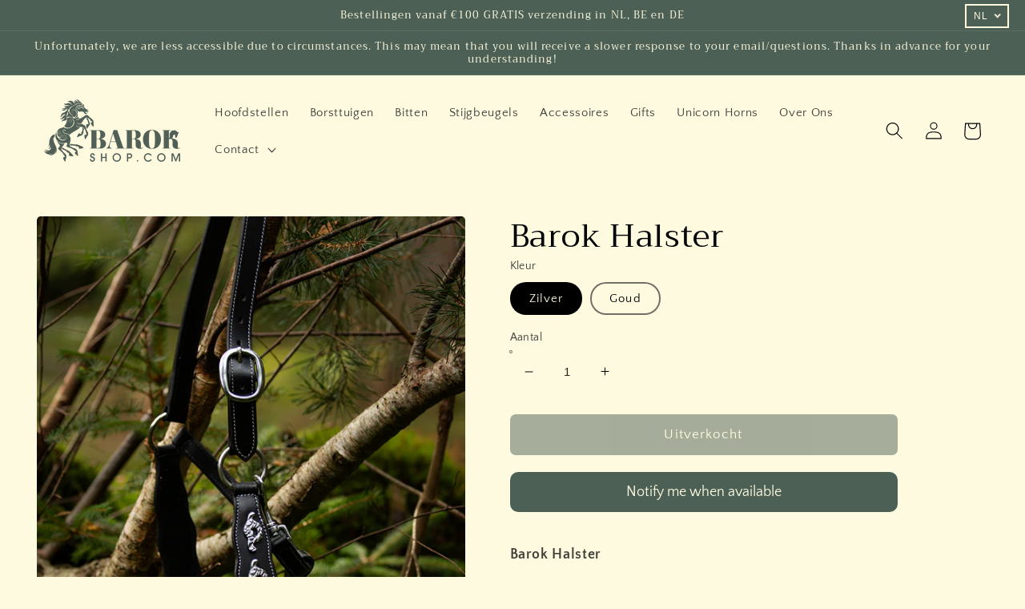

--- FILE ---
content_type: text/html; charset=utf-8
request_url: https://barokshop.com/products/barok-halster
body_size: 45417
content:
<!doctype html>
<html class="no-js" lang="nl">
  <head>

<!-- Hotjar Tracking Code for https://www.barokshop.com -->
<script>
    (function(h,o,t,j,a,r){
        h.hj=h.hj||function(){(h.hj.q=h.hj.q||[]).push(arguments)};
        h._hjSettings={hjid:3655750,hjsv:6};
        a=o.getElementsByTagName('head')[0];
        r=o.createElement('script');r.async=1;
        r.src=t+h._hjSettings.hjid+j+h._hjSettings.hjsv;
        a.appendChild(r);
    })(window,document,'https://static.hotjar.com/c/hotjar-','.js?sv=');
</script>




    <meta charset="utf-8">
    <meta http-equiv="X-UA-Compatible" content="IE=edge">
    <meta name="viewport" content="width=device-width,initial-scale=1">
    <meta name="theme-color" content="">
    <link rel="canonical" href="https://barokshop.com/products/barok-halster">
    <link rel="preconnect" href="https://cdn.shopify.com" crossorigin><link rel="icon" type="image/png" href="//barokshop.com/cdn/shop/files/Icoon_paard_groen_32x32.png?v=1653466831"><link rel="preconnect" href="https://fonts.shopifycdn.com" crossorigin>

    

<meta property="og:site_name" content="Barokshop">
<meta property="og:url" content="https://barokshop.com/products/barok-halster">
<meta property="og:title" content="Barok Halster | Zilver / Goud | Barokshop">
<meta property="og:type" content="product">
<meta property="og:description" content="Als jouw paard net even wat extra’s verdient, is dit een halster voor jou! Het halster is uitgevoerd in stevig, soepel leer en heeft zware kwaliteit gespen. Met de contrasterende stiksels en de ornamenten heb je een waar sieraad voor je paard! Verkrijgbaar in zwart leer met zilveren en gouden gespen en ornamenten Op 2 punten verstelbaar Maat Full - XFull"><meta property="og:image" content="http://barokshop.com/cdn/shop/files/MG_8810.jpg?v=1692885266">
  <meta property="og:image:secure_url" content="https://barokshop.com/cdn/shop/files/MG_8810.jpg?v=1692885266">
  <meta property="og:image:width" content="1365">
  <meta property="og:image:height" content="2048"><meta property="og:price:amount" content="69,95">
  <meta property="og:price:currency" content="EUR"><meta name="twitter:card" content="summary_large_image">
<meta name="twitter:title" content="Barok Halster | Zilver / Goud | Barokshop">
<meta name="twitter:description" content="Als jouw paard net even wat extra’s verdient, is dit een halster voor jou! Het halster is uitgevoerd in stevig, soepel leer en heeft zware kwaliteit gespen. Met de contrasterende stiksels en de ornamenten heb je een waar sieraad voor je paard! Verkrijgbaar in zwart leer met zilveren en gouden gespen en ornamenten Op 2 punten verstelbaar Maat Full - XFull">


    <script src="//barokshop.com/cdn/shop/t/3/assets/global.js?v=138967679220690932761646654686" defer="defer"></script>
    <script>window.performance && window.performance.mark && window.performance.mark('shopify.content_for_header.start');</script><meta name="facebook-domain-verification" content="q4820l75tq98ragiks537dy4g3bqjb">
<meta name="google-site-verification" content="KsVLUJWO7VyRQ4LI6BhNCWfy-vAYbq73qUGQMwe0Bs8">
<meta id="shopify-digital-wallet" name="shopify-digital-wallet" content="/62719295715/digital_wallets/dialog">
<meta name="shopify-checkout-api-token" content="593a6c23d9c49dd4ec533aaae65b2bd5">
<meta id="in-context-paypal-metadata" data-shop-id="62719295715" data-venmo-supported="false" data-environment="production" data-locale="nl_NL" data-paypal-v4="true" data-currency="EUR">
<link rel="alternate" hreflang="x-default" href="https://barokshop.com/products/barok-halster">
<link rel="alternate" hreflang="nl" href="https://barokshop.com/products/barok-halster">
<link rel="alternate" hreflang="en" href="https://barokshop.com/en/products/barok-halster">
<link rel="alternate" hreflang="de" href="https://barokshop.com/de/products/barok-halster">
<link rel="alternate" hreflang="nl-AE" href="https://barokshop.com/nl-eu/products/barok-halster">
<link rel="alternate" hreflang="en-AE" href="https://barokshop.com/en-eu/products/barok-halster">
<link rel="alternate" hreflang="de-AE" href="https://barokshop.com/de-eu/products/barok-halster">
<link rel="alternate" hreflang="nl-AT" href="https://barokshop.com/nl-eu/products/barok-halster">
<link rel="alternate" hreflang="en-AT" href="https://barokshop.com/en-eu/products/barok-halster">
<link rel="alternate" hreflang="de-AT" href="https://barokshop.com/de-eu/products/barok-halster">
<link rel="alternate" hreflang="nl-AU" href="https://barokshop.com/nl-eu/products/barok-halster">
<link rel="alternate" hreflang="en-AU" href="https://barokshop.com/en-eu/products/barok-halster">
<link rel="alternate" hreflang="de-AU" href="https://barokshop.com/de-eu/products/barok-halster">
<link rel="alternate" hreflang="nl-CH" href="https://barokshop.com/nl-eu/products/barok-halster">
<link rel="alternate" hreflang="en-CH" href="https://barokshop.com/en-eu/products/barok-halster">
<link rel="alternate" hreflang="de-CH" href="https://barokshop.com/de-eu/products/barok-halster">
<link rel="alternate" hreflang="nl-CZ" href="https://barokshop.com/nl-eu/products/barok-halster">
<link rel="alternate" hreflang="en-CZ" href="https://barokshop.com/en-eu/products/barok-halster">
<link rel="alternate" hreflang="de-CZ" href="https://barokshop.com/de-eu/products/barok-halster">
<link rel="alternate" hreflang="nl-DK" href="https://barokshop.com/nl-eu/products/barok-halster">
<link rel="alternate" hreflang="en-DK" href="https://barokshop.com/en-eu/products/barok-halster">
<link rel="alternate" hreflang="de-DK" href="https://barokshop.com/de-eu/products/barok-halster">
<link rel="alternate" hreflang="nl-ES" href="https://barokshop.com/nl-eu/products/barok-halster">
<link rel="alternate" hreflang="en-ES" href="https://barokshop.com/en-eu/products/barok-halster">
<link rel="alternate" hreflang="de-ES" href="https://barokshop.com/de-eu/products/barok-halster">
<link rel="alternate" hreflang="nl-FI" href="https://barokshop.com/nl-eu/products/barok-halster">
<link rel="alternate" hreflang="en-FI" href="https://barokshop.com/en-eu/products/barok-halster">
<link rel="alternate" hreflang="de-FI" href="https://barokshop.com/de-eu/products/barok-halster">
<link rel="alternate" hreflang="nl-FR" href="https://barokshop.com/nl-eu/products/barok-halster">
<link rel="alternate" hreflang="en-FR" href="https://barokshop.com/en-eu/products/barok-halster">
<link rel="alternate" hreflang="de-FR" href="https://barokshop.com/de-eu/products/barok-halster">
<link rel="alternate" hreflang="nl-HK" href="https://barokshop.com/nl-eu/products/barok-halster">
<link rel="alternate" hreflang="en-HK" href="https://barokshop.com/en-eu/products/barok-halster">
<link rel="alternate" hreflang="de-HK" href="https://barokshop.com/de-eu/products/barok-halster">
<link rel="alternate" hreflang="nl-IE" href="https://barokshop.com/nl-eu/products/barok-halster">
<link rel="alternate" hreflang="en-IE" href="https://barokshop.com/en-eu/products/barok-halster">
<link rel="alternate" hreflang="de-IE" href="https://barokshop.com/de-eu/products/barok-halster">
<link rel="alternate" hreflang="nl-IL" href="https://barokshop.com/nl-eu/products/barok-halster">
<link rel="alternate" hreflang="en-IL" href="https://barokshop.com/en-eu/products/barok-halster">
<link rel="alternate" hreflang="de-IL" href="https://barokshop.com/de-eu/products/barok-halster">
<link rel="alternate" hreflang="nl-IT" href="https://barokshop.com/nl-eu/products/barok-halster">
<link rel="alternate" hreflang="en-IT" href="https://barokshop.com/en-eu/products/barok-halster">
<link rel="alternate" hreflang="de-IT" href="https://barokshop.com/de-eu/products/barok-halster">
<link rel="alternate" hreflang="nl-JP" href="https://barokshop.com/nl-eu/products/barok-halster">
<link rel="alternate" hreflang="en-JP" href="https://barokshop.com/en-eu/products/barok-halster">
<link rel="alternate" hreflang="de-JP" href="https://barokshop.com/de-eu/products/barok-halster">
<link rel="alternate" hreflang="nl-KR" href="https://barokshop.com/nl-eu/products/barok-halster">
<link rel="alternate" hreflang="en-KR" href="https://barokshop.com/en-eu/products/barok-halster">
<link rel="alternate" hreflang="de-KR" href="https://barokshop.com/de-eu/products/barok-halster">
<link rel="alternate" hreflang="nl-MY" href="https://barokshop.com/nl-eu/products/barok-halster">
<link rel="alternate" hreflang="en-MY" href="https://barokshop.com/en-eu/products/barok-halster">
<link rel="alternate" hreflang="de-MY" href="https://barokshop.com/de-eu/products/barok-halster">
<link rel="alternate" hreflang="nl-NO" href="https://barokshop.com/nl-eu/products/barok-halster">
<link rel="alternate" hreflang="en-NO" href="https://barokshop.com/en-eu/products/barok-halster">
<link rel="alternate" hreflang="de-NO" href="https://barokshop.com/de-eu/products/barok-halster">
<link rel="alternate" hreflang="nl-NZ" href="https://barokshop.com/nl-eu/products/barok-halster">
<link rel="alternate" hreflang="en-NZ" href="https://barokshop.com/en-eu/products/barok-halster">
<link rel="alternate" hreflang="de-NZ" href="https://barokshop.com/de-eu/products/barok-halster">
<link rel="alternate" hreflang="nl-PL" href="https://barokshop.com/nl-eu/products/barok-halster">
<link rel="alternate" hreflang="en-PL" href="https://barokshop.com/en-eu/products/barok-halster">
<link rel="alternate" hreflang="de-PL" href="https://barokshop.com/de-eu/products/barok-halster">
<link rel="alternate" hreflang="nl-PT" href="https://barokshop.com/nl-eu/products/barok-halster">
<link rel="alternate" hreflang="en-PT" href="https://barokshop.com/en-eu/products/barok-halster">
<link rel="alternate" hreflang="de-PT" href="https://barokshop.com/de-eu/products/barok-halster">
<link rel="alternate" hreflang="nl-SE" href="https://barokshop.com/nl-eu/products/barok-halster">
<link rel="alternate" hreflang="en-SE" href="https://barokshop.com/en-eu/products/barok-halster">
<link rel="alternate" hreflang="de-SE" href="https://barokshop.com/de-eu/products/barok-halster">
<link rel="alternate" hreflang="nl-SG" href="https://barokshop.com/nl-eu/products/barok-halster">
<link rel="alternate" hreflang="en-SG" href="https://barokshop.com/en-eu/products/barok-halster">
<link rel="alternate" hreflang="de-SG" href="https://barokshop.com/de-eu/products/barok-halster">
<link rel="alternate" hreflang="nl-DZ" href="https://barokshop.com/nl-eu/products/barok-halster">
<link rel="alternate" hreflang="en-DZ" href="https://barokshop.com/en-eu/products/barok-halster">
<link rel="alternate" hreflang="de-DZ" href="https://barokshop.com/de-eu/products/barok-halster">
<link rel="alternate" hreflang="nl-AO" href="https://barokshop.com/nl-eu/products/barok-halster">
<link rel="alternate" hreflang="en-AO" href="https://barokshop.com/en-eu/products/barok-halster">
<link rel="alternate" hreflang="de-AO" href="https://barokshop.com/de-eu/products/barok-halster">
<link rel="alternate" hreflang="nl-AC" href="https://barokshop.com/nl-eu/products/barok-halster">
<link rel="alternate" hreflang="en-AC" href="https://barokshop.com/en-eu/products/barok-halster">
<link rel="alternate" hreflang="de-AC" href="https://barokshop.com/de-eu/products/barok-halster">
<link rel="alternate" hreflang="nl-BJ" href="https://barokshop.com/nl-eu/products/barok-halster">
<link rel="alternate" hreflang="en-BJ" href="https://barokshop.com/en-eu/products/barok-halster">
<link rel="alternate" hreflang="de-BJ" href="https://barokshop.com/de-eu/products/barok-halster">
<link rel="alternate" hreflang="nl-BI" href="https://barokshop.com/nl-eu/products/barok-halster">
<link rel="alternate" hreflang="en-BI" href="https://barokshop.com/en-eu/products/barok-halster">
<link rel="alternate" hreflang="de-BI" href="https://barokshop.com/de-eu/products/barok-halster">
<link rel="alternate" hreflang="nl-BW" href="https://barokshop.com/nl-eu/products/barok-halster">
<link rel="alternate" hreflang="en-BW" href="https://barokshop.com/en-eu/products/barok-halster">
<link rel="alternate" hreflang="de-BW" href="https://barokshop.com/de-eu/products/barok-halster">
<link rel="alternate" hreflang="nl-BF" href="https://barokshop.com/nl-eu/products/barok-halster">
<link rel="alternate" hreflang="en-BF" href="https://barokshop.com/en-eu/products/barok-halster">
<link rel="alternate" hreflang="de-BF" href="https://barokshop.com/de-eu/products/barok-halster">
<link rel="alternate" hreflang="nl-CF" href="https://barokshop.com/nl-eu/products/barok-halster">
<link rel="alternate" hreflang="en-CF" href="https://barokshop.com/en-eu/products/barok-halster">
<link rel="alternate" hreflang="de-CF" href="https://barokshop.com/de-eu/products/barok-halster">
<link rel="alternate" hreflang="nl-KM" href="https://barokshop.com/nl-eu/products/barok-halster">
<link rel="alternate" hreflang="en-KM" href="https://barokshop.com/en-eu/products/barok-halster">
<link rel="alternate" hreflang="de-KM" href="https://barokshop.com/de-eu/products/barok-halster">
<link rel="alternate" hreflang="nl-CG" href="https://barokshop.com/nl-eu/products/barok-halster">
<link rel="alternate" hreflang="en-CG" href="https://barokshop.com/en-eu/products/barok-halster">
<link rel="alternate" hreflang="de-CG" href="https://barokshop.com/de-eu/products/barok-halster">
<link rel="alternate" hreflang="nl-CD" href="https://barokshop.com/nl-eu/products/barok-halster">
<link rel="alternate" hreflang="en-CD" href="https://barokshop.com/en-eu/products/barok-halster">
<link rel="alternate" hreflang="de-CD" href="https://barokshop.com/de-eu/products/barok-halster">
<link rel="alternate" hreflang="nl-DJ" href="https://barokshop.com/nl-eu/products/barok-halster">
<link rel="alternate" hreflang="en-DJ" href="https://barokshop.com/en-eu/products/barok-halster">
<link rel="alternate" hreflang="de-DJ" href="https://barokshop.com/de-eu/products/barok-halster">
<link rel="alternate" hreflang="nl-EG" href="https://barokshop.com/nl-eu/products/barok-halster">
<link rel="alternate" hreflang="en-EG" href="https://barokshop.com/en-eu/products/barok-halster">
<link rel="alternate" hreflang="de-EG" href="https://barokshop.com/de-eu/products/barok-halster">
<link rel="alternate" hreflang="nl-GQ" href="https://barokshop.com/nl-eu/products/barok-halster">
<link rel="alternate" hreflang="en-GQ" href="https://barokshop.com/en-eu/products/barok-halster">
<link rel="alternate" hreflang="de-GQ" href="https://barokshop.com/de-eu/products/barok-halster">
<link rel="alternate" hreflang="nl-ER" href="https://barokshop.com/nl-eu/products/barok-halster">
<link rel="alternate" hreflang="en-ER" href="https://barokshop.com/en-eu/products/barok-halster">
<link rel="alternate" hreflang="de-ER" href="https://barokshop.com/de-eu/products/barok-halster">
<link rel="alternate" hreflang="nl-SZ" href="https://barokshop.com/nl-eu/products/barok-halster">
<link rel="alternate" hreflang="en-SZ" href="https://barokshop.com/en-eu/products/barok-halster">
<link rel="alternate" hreflang="de-SZ" href="https://barokshop.com/de-eu/products/barok-halster">
<link rel="alternate" hreflang="nl-ET" href="https://barokshop.com/nl-eu/products/barok-halster">
<link rel="alternate" hreflang="en-ET" href="https://barokshop.com/en-eu/products/barok-halster">
<link rel="alternate" hreflang="de-ET" href="https://barokshop.com/de-eu/products/barok-halster">
<link rel="alternate" hreflang="nl-GA" href="https://barokshop.com/nl-eu/products/barok-halster">
<link rel="alternate" hreflang="en-GA" href="https://barokshop.com/en-eu/products/barok-halster">
<link rel="alternate" hreflang="de-GA" href="https://barokshop.com/de-eu/products/barok-halster">
<link rel="alternate" hreflang="nl-GM" href="https://barokshop.com/nl-eu/products/barok-halster">
<link rel="alternate" hreflang="en-GM" href="https://barokshop.com/en-eu/products/barok-halster">
<link rel="alternate" hreflang="de-GM" href="https://barokshop.com/de-eu/products/barok-halster">
<link rel="alternate" hreflang="nl-GH" href="https://barokshop.com/nl-eu/products/barok-halster">
<link rel="alternate" hreflang="en-GH" href="https://barokshop.com/en-eu/products/barok-halster">
<link rel="alternate" hreflang="de-GH" href="https://barokshop.com/de-eu/products/barok-halster">
<link rel="alternate" hreflang="nl-GN" href="https://barokshop.com/nl-eu/products/barok-halster">
<link rel="alternate" hreflang="en-GN" href="https://barokshop.com/en-eu/products/barok-halster">
<link rel="alternate" hreflang="de-GN" href="https://barokshop.com/de-eu/products/barok-halster">
<link rel="alternate" hreflang="nl-GW" href="https://barokshop.com/nl-eu/products/barok-halster">
<link rel="alternate" hreflang="en-GW" href="https://barokshop.com/en-eu/products/barok-halster">
<link rel="alternate" hreflang="de-GW" href="https://barokshop.com/de-eu/products/barok-halster">
<link rel="alternate" hreflang="nl-CI" href="https://barokshop.com/nl-eu/products/barok-halster">
<link rel="alternate" hreflang="en-CI" href="https://barokshop.com/en-eu/products/barok-halster">
<link rel="alternate" hreflang="de-CI" href="https://barokshop.com/de-eu/products/barok-halster">
<link rel="alternate" hreflang="nl-CV" href="https://barokshop.com/nl-eu/products/barok-halster">
<link rel="alternate" hreflang="en-CV" href="https://barokshop.com/en-eu/products/barok-halster">
<link rel="alternate" hreflang="de-CV" href="https://barokshop.com/de-eu/products/barok-halster">
<link rel="alternate" hreflang="nl-CM" href="https://barokshop.com/nl-eu/products/barok-halster">
<link rel="alternate" hreflang="en-CM" href="https://barokshop.com/en-eu/products/barok-halster">
<link rel="alternate" hreflang="de-CM" href="https://barokshop.com/de-eu/products/barok-halster">
<link rel="alternate" hreflang="nl-KE" href="https://barokshop.com/nl-eu/products/barok-halster">
<link rel="alternate" hreflang="en-KE" href="https://barokshop.com/en-eu/products/barok-halster">
<link rel="alternate" hreflang="de-KE" href="https://barokshop.com/de-eu/products/barok-halster">
<link rel="alternate" hreflang="nl-LS" href="https://barokshop.com/nl-eu/products/barok-halster">
<link rel="alternate" hreflang="en-LS" href="https://barokshop.com/en-eu/products/barok-halster">
<link rel="alternate" hreflang="de-LS" href="https://barokshop.com/de-eu/products/barok-halster">
<link rel="alternate" hreflang="nl-LR" href="https://barokshop.com/nl-eu/products/barok-halster">
<link rel="alternate" hreflang="en-LR" href="https://barokshop.com/en-eu/products/barok-halster">
<link rel="alternate" hreflang="de-LR" href="https://barokshop.com/de-eu/products/barok-halster">
<link rel="alternate" hreflang="nl-LY" href="https://barokshop.com/nl-eu/products/barok-halster">
<link rel="alternate" hreflang="en-LY" href="https://barokshop.com/en-eu/products/barok-halster">
<link rel="alternate" hreflang="de-LY" href="https://barokshop.com/de-eu/products/barok-halster">
<link rel="alternate" hreflang="nl-MG" href="https://barokshop.com/nl-eu/products/barok-halster">
<link rel="alternate" hreflang="en-MG" href="https://barokshop.com/en-eu/products/barok-halster">
<link rel="alternate" hreflang="de-MG" href="https://barokshop.com/de-eu/products/barok-halster">
<link rel="alternate" hreflang="nl-MW" href="https://barokshop.com/nl-eu/products/barok-halster">
<link rel="alternate" hreflang="en-MW" href="https://barokshop.com/en-eu/products/barok-halster">
<link rel="alternate" hreflang="de-MW" href="https://barokshop.com/de-eu/products/barok-halster">
<link rel="alternate" hreflang="nl-ML" href="https://barokshop.com/nl-eu/products/barok-halster">
<link rel="alternate" hreflang="en-ML" href="https://barokshop.com/en-eu/products/barok-halster">
<link rel="alternate" hreflang="de-ML" href="https://barokshop.com/de-eu/products/barok-halster">
<link rel="alternate" hreflang="nl-MA" href="https://barokshop.com/nl-eu/products/barok-halster">
<link rel="alternate" hreflang="en-MA" href="https://barokshop.com/en-eu/products/barok-halster">
<link rel="alternate" hreflang="de-MA" href="https://barokshop.com/de-eu/products/barok-halster">
<link rel="alternate" hreflang="nl-MR" href="https://barokshop.com/nl-eu/products/barok-halster">
<link rel="alternate" hreflang="en-MR" href="https://barokshop.com/en-eu/products/barok-halster">
<link rel="alternate" hreflang="de-MR" href="https://barokshop.com/de-eu/products/barok-halster">
<link rel="alternate" hreflang="nl-MU" href="https://barokshop.com/nl-eu/products/barok-halster">
<link rel="alternate" hreflang="en-MU" href="https://barokshop.com/en-eu/products/barok-halster">
<link rel="alternate" hreflang="de-MU" href="https://barokshop.com/de-eu/products/barok-halster">
<link rel="alternate" hreflang="nl-MZ" href="https://barokshop.com/nl-eu/products/barok-halster">
<link rel="alternate" hreflang="en-MZ" href="https://barokshop.com/en-eu/products/barok-halster">
<link rel="alternate" hreflang="de-MZ" href="https://barokshop.com/de-eu/products/barok-halster">
<link rel="alternate" hreflang="nl-NA" href="https://barokshop.com/nl-eu/products/barok-halster">
<link rel="alternate" hreflang="en-NA" href="https://barokshop.com/en-eu/products/barok-halster">
<link rel="alternate" hreflang="de-NA" href="https://barokshop.com/de-eu/products/barok-halster">
<link rel="alternate" hreflang="nl-NE" href="https://barokshop.com/nl-eu/products/barok-halster">
<link rel="alternate" hreflang="en-NE" href="https://barokshop.com/en-eu/products/barok-halster">
<link rel="alternate" hreflang="de-NE" href="https://barokshop.com/de-eu/products/barok-halster">
<link rel="alternate" hreflang="nl-NG" href="https://barokshop.com/nl-eu/products/barok-halster">
<link rel="alternate" hreflang="en-NG" href="https://barokshop.com/en-eu/products/barok-halster">
<link rel="alternate" hreflang="de-NG" href="https://barokshop.com/de-eu/products/barok-halster">
<link rel="alternate" hreflang="nl-UG" href="https://barokshop.com/nl-eu/products/barok-halster">
<link rel="alternate" hreflang="en-UG" href="https://barokshop.com/en-eu/products/barok-halster">
<link rel="alternate" hreflang="de-UG" href="https://barokshop.com/de-eu/products/barok-halster">
<link rel="alternate" hreflang="nl-RW" href="https://barokshop.com/nl-eu/products/barok-halster">
<link rel="alternate" hreflang="en-RW" href="https://barokshop.com/en-eu/products/barok-halster">
<link rel="alternate" hreflang="de-RW" href="https://barokshop.com/de-eu/products/barok-halster">
<link rel="alternate" hreflang="nl-ST" href="https://barokshop.com/nl-eu/products/barok-halster">
<link rel="alternate" hreflang="en-ST" href="https://barokshop.com/en-eu/products/barok-halster">
<link rel="alternate" hreflang="de-ST" href="https://barokshop.com/de-eu/products/barok-halster">
<link rel="alternate" hreflang="nl-SN" href="https://barokshop.com/nl-eu/products/barok-halster">
<link rel="alternate" hreflang="en-SN" href="https://barokshop.com/en-eu/products/barok-halster">
<link rel="alternate" hreflang="de-SN" href="https://barokshop.com/de-eu/products/barok-halster">
<link rel="alternate" hreflang="nl-SC" href="https://barokshop.com/nl-eu/products/barok-halster">
<link rel="alternate" hreflang="en-SC" href="https://barokshop.com/en-eu/products/barok-halster">
<link rel="alternate" hreflang="de-SC" href="https://barokshop.com/de-eu/products/barok-halster">
<link rel="alternate" hreflang="nl-SL" href="https://barokshop.com/nl-eu/products/barok-halster">
<link rel="alternate" hreflang="en-SL" href="https://barokshop.com/en-eu/products/barok-halster">
<link rel="alternate" hreflang="de-SL" href="https://barokshop.com/de-eu/products/barok-halster">
<link rel="alternate" hreflang="nl-SD" href="https://barokshop.com/nl-eu/products/barok-halster">
<link rel="alternate" hreflang="en-SD" href="https://barokshop.com/en-eu/products/barok-halster">
<link rel="alternate" hreflang="de-SD" href="https://barokshop.com/de-eu/products/barok-halster">
<link rel="alternate" hreflang="nl-SO" href="https://barokshop.com/nl-eu/products/barok-halster">
<link rel="alternate" hreflang="en-SO" href="https://barokshop.com/en-eu/products/barok-halster">
<link rel="alternate" hreflang="de-SO" href="https://barokshop.com/de-eu/products/barok-halster">
<link rel="alternate" hreflang="nl-SH" href="https://barokshop.com/nl-eu/products/barok-halster">
<link rel="alternate" hreflang="en-SH" href="https://barokshop.com/en-eu/products/barok-halster">
<link rel="alternate" hreflang="de-SH" href="https://barokshop.com/de-eu/products/barok-halster">
<link rel="alternate" hreflang="nl-TZ" href="https://barokshop.com/nl-eu/products/barok-halster">
<link rel="alternate" hreflang="en-TZ" href="https://barokshop.com/en-eu/products/barok-halster">
<link rel="alternate" hreflang="de-TZ" href="https://barokshop.com/de-eu/products/barok-halster">
<link rel="alternate" hreflang="nl-TG" href="https://barokshop.com/nl-eu/products/barok-halster">
<link rel="alternate" hreflang="en-TG" href="https://barokshop.com/en-eu/products/barok-halster">
<link rel="alternate" hreflang="de-TG" href="https://barokshop.com/de-eu/products/barok-halster">
<link rel="alternate" hreflang="nl-TA" href="https://barokshop.com/nl-eu/products/barok-halster">
<link rel="alternate" hreflang="en-TA" href="https://barokshop.com/en-eu/products/barok-halster">
<link rel="alternate" hreflang="de-TA" href="https://barokshop.com/de-eu/products/barok-halster">
<link rel="alternate" hreflang="nl-TD" href="https://barokshop.com/nl-eu/products/barok-halster">
<link rel="alternate" hreflang="en-TD" href="https://barokshop.com/en-eu/products/barok-halster">
<link rel="alternate" hreflang="de-TD" href="https://barokshop.com/de-eu/products/barok-halster">
<link rel="alternate" hreflang="nl-TN" href="https://barokshop.com/nl-eu/products/barok-halster">
<link rel="alternate" hreflang="en-TN" href="https://barokshop.com/en-eu/products/barok-halster">
<link rel="alternate" hreflang="de-TN" href="https://barokshop.com/de-eu/products/barok-halster">
<link rel="alternate" hreflang="nl-EH" href="https://barokshop.com/nl-eu/products/barok-halster">
<link rel="alternate" hreflang="en-EH" href="https://barokshop.com/en-eu/products/barok-halster">
<link rel="alternate" hreflang="de-EH" href="https://barokshop.com/de-eu/products/barok-halster">
<link rel="alternate" hreflang="nl-ZM" href="https://barokshop.com/nl-eu/products/barok-halster">
<link rel="alternate" hreflang="en-ZM" href="https://barokshop.com/en-eu/products/barok-halster">
<link rel="alternate" hreflang="de-ZM" href="https://barokshop.com/de-eu/products/barok-halster">
<link rel="alternate" hreflang="nl-ZW" href="https://barokshop.com/nl-eu/products/barok-halster">
<link rel="alternate" hreflang="en-ZW" href="https://barokshop.com/en-eu/products/barok-halster">
<link rel="alternate" hreflang="de-ZW" href="https://barokshop.com/de-eu/products/barok-halster">
<link rel="alternate" hreflang="nl-ZA" href="https://barokshop.com/nl-eu/products/barok-halster">
<link rel="alternate" hreflang="en-ZA" href="https://barokshop.com/en-eu/products/barok-halster">
<link rel="alternate" hreflang="de-ZA" href="https://barokshop.com/de-eu/products/barok-halster">
<link rel="alternate" hreflang="nl-SS" href="https://barokshop.com/nl-eu/products/barok-halster">
<link rel="alternate" hreflang="en-SS" href="https://barokshop.com/en-eu/products/barok-halster">
<link rel="alternate" hreflang="de-SS" href="https://barokshop.com/de-eu/products/barok-halster">
<link rel="alternate" hreflang="nl-AF" href="https://barokshop.com/nl-eu/products/barok-halster">
<link rel="alternate" hreflang="en-AF" href="https://barokshop.com/en-eu/products/barok-halster">
<link rel="alternate" hreflang="de-AF" href="https://barokshop.com/de-eu/products/barok-halster">
<link rel="alternate" hreflang="nl-AZ" href="https://barokshop.com/nl-eu/products/barok-halster">
<link rel="alternate" hreflang="en-AZ" href="https://barokshop.com/en-eu/products/barok-halster">
<link rel="alternate" hreflang="de-AZ" href="https://barokshop.com/de-eu/products/barok-halster">
<link rel="alternate" hreflang="nl-BH" href="https://barokshop.com/nl-eu/products/barok-halster">
<link rel="alternate" hreflang="en-BH" href="https://barokshop.com/en-eu/products/barok-halster">
<link rel="alternate" hreflang="de-BH" href="https://barokshop.com/de-eu/products/barok-halster">
<link rel="alternate" hreflang="nl-BD" href="https://barokshop.com/nl-eu/products/barok-halster">
<link rel="alternate" hreflang="en-BD" href="https://barokshop.com/en-eu/products/barok-halster">
<link rel="alternate" hreflang="de-BD" href="https://barokshop.com/de-eu/products/barok-halster">
<link rel="alternate" hreflang="nl-BT" href="https://barokshop.com/nl-eu/products/barok-halster">
<link rel="alternate" hreflang="en-BT" href="https://barokshop.com/en-eu/products/barok-halster">
<link rel="alternate" hreflang="de-BT" href="https://barokshop.com/de-eu/products/barok-halster">
<link rel="alternate" hreflang="nl-IO" href="https://barokshop.com/nl-eu/products/barok-halster">
<link rel="alternate" hreflang="en-IO" href="https://barokshop.com/en-eu/products/barok-halster">
<link rel="alternate" hreflang="de-IO" href="https://barokshop.com/de-eu/products/barok-halster">
<link rel="alternate" hreflang="nl-BN" href="https://barokshop.com/nl-eu/products/barok-halster">
<link rel="alternate" hreflang="en-BN" href="https://barokshop.com/en-eu/products/barok-halster">
<link rel="alternate" hreflang="de-BN" href="https://barokshop.com/de-eu/products/barok-halster">
<link rel="alternate" hreflang="nl-KH" href="https://barokshop.com/nl-eu/products/barok-halster">
<link rel="alternate" hreflang="en-KH" href="https://barokshop.com/en-eu/products/barok-halster">
<link rel="alternate" hreflang="de-KH" href="https://barokshop.com/de-eu/products/barok-halster">
<link rel="alternate" hreflang="nl-CN" href="https://barokshop.com/nl-eu/products/barok-halster">
<link rel="alternate" hreflang="en-CN" href="https://barokshop.com/en-eu/products/barok-halster">
<link rel="alternate" hreflang="de-CN" href="https://barokshop.com/de-eu/products/barok-halster">
<link rel="alternate" hreflang="nl-CC" href="https://barokshop.com/nl-eu/products/barok-halster">
<link rel="alternate" hreflang="en-CC" href="https://barokshop.com/en-eu/products/barok-halster">
<link rel="alternate" hreflang="de-CC" href="https://barokshop.com/de-eu/products/barok-halster">
<link rel="alternate" hreflang="nl-PH" href="https://barokshop.com/nl-eu/products/barok-halster">
<link rel="alternate" hreflang="en-PH" href="https://barokshop.com/en-eu/products/barok-halster">
<link rel="alternate" hreflang="de-PH" href="https://barokshop.com/de-eu/products/barok-halster">
<link rel="alternate" hreflang="nl-IN" href="https://barokshop.com/nl-eu/products/barok-halster">
<link rel="alternate" hreflang="en-IN" href="https://barokshop.com/en-eu/products/barok-halster">
<link rel="alternate" hreflang="de-IN" href="https://barokshop.com/de-eu/products/barok-halster">
<link rel="alternate" hreflang="nl-ID" href="https://barokshop.com/nl-eu/products/barok-halster">
<link rel="alternate" hreflang="en-ID" href="https://barokshop.com/en-eu/products/barok-halster">
<link rel="alternate" hreflang="de-ID" href="https://barokshop.com/de-eu/products/barok-halster">
<link rel="alternate" hreflang="nl-IQ" href="https://barokshop.com/nl-eu/products/barok-halster">
<link rel="alternate" hreflang="en-IQ" href="https://barokshop.com/en-eu/products/barok-halster">
<link rel="alternate" hreflang="de-IQ" href="https://barokshop.com/de-eu/products/barok-halster">
<link rel="alternate" hreflang="nl-YE" href="https://barokshop.com/nl-eu/products/barok-halster">
<link rel="alternate" hreflang="en-YE" href="https://barokshop.com/en-eu/products/barok-halster">
<link rel="alternate" hreflang="de-YE" href="https://barokshop.com/de-eu/products/barok-halster">
<link rel="alternate" hreflang="nl-JO" href="https://barokshop.com/nl-eu/products/barok-halster">
<link rel="alternate" hreflang="en-JO" href="https://barokshop.com/en-eu/products/barok-halster">
<link rel="alternate" hreflang="de-JO" href="https://barokshop.com/de-eu/products/barok-halster">
<link rel="alternate" hreflang="nl-KZ" href="https://barokshop.com/nl-eu/products/barok-halster">
<link rel="alternate" hreflang="en-KZ" href="https://barokshop.com/en-eu/products/barok-halster">
<link rel="alternate" hreflang="de-KZ" href="https://barokshop.com/de-eu/products/barok-halster">
<link rel="alternate" hreflang="nl-CX" href="https://barokshop.com/nl-eu/products/barok-halster">
<link rel="alternate" hreflang="en-CX" href="https://barokshop.com/en-eu/products/barok-halster">
<link rel="alternate" hreflang="de-CX" href="https://barokshop.com/de-eu/products/barok-halster">
<link rel="alternate" hreflang="nl-KG" href="https://barokshop.com/nl-eu/products/barok-halster">
<link rel="alternate" hreflang="en-KG" href="https://barokshop.com/en-eu/products/barok-halster">
<link rel="alternate" hreflang="de-KG" href="https://barokshop.com/de-eu/products/barok-halster">
<link rel="alternate" hreflang="nl-KW" href="https://barokshop.com/nl-eu/products/barok-halster">
<link rel="alternate" hreflang="en-KW" href="https://barokshop.com/en-eu/products/barok-halster">
<link rel="alternate" hreflang="de-KW" href="https://barokshop.com/de-eu/products/barok-halster">
<link rel="alternate" hreflang="nl-LA" href="https://barokshop.com/nl-eu/products/barok-halster">
<link rel="alternate" hreflang="en-LA" href="https://barokshop.com/en-eu/products/barok-halster">
<link rel="alternate" hreflang="de-LA" href="https://barokshop.com/de-eu/products/barok-halster">
<link rel="alternate" hreflang="nl-LB" href="https://barokshop.com/nl-eu/products/barok-halster">
<link rel="alternate" hreflang="en-LB" href="https://barokshop.com/en-eu/products/barok-halster">
<link rel="alternate" hreflang="de-LB" href="https://barokshop.com/de-eu/products/barok-halster">
<link rel="alternate" hreflang="nl-MV" href="https://barokshop.com/nl-eu/products/barok-halster">
<link rel="alternate" hreflang="en-MV" href="https://barokshop.com/en-eu/products/barok-halster">
<link rel="alternate" hreflang="de-MV" href="https://barokshop.com/de-eu/products/barok-halster">
<link rel="alternate" hreflang="nl-MN" href="https://barokshop.com/nl-eu/products/barok-halster">
<link rel="alternate" hreflang="en-MN" href="https://barokshop.com/en-eu/products/barok-halster">
<link rel="alternate" hreflang="de-MN" href="https://barokshop.com/de-eu/products/barok-halster">
<link rel="alternate" hreflang="nl-MM" href="https://barokshop.com/nl-eu/products/barok-halster">
<link rel="alternate" hreflang="en-MM" href="https://barokshop.com/en-eu/products/barok-halster">
<link rel="alternate" hreflang="de-MM" href="https://barokshop.com/de-eu/products/barok-halster">
<link rel="alternate" hreflang="nl-NP" href="https://barokshop.com/nl-eu/products/barok-halster">
<link rel="alternate" hreflang="en-NP" href="https://barokshop.com/en-eu/products/barok-halster">
<link rel="alternate" hreflang="de-NP" href="https://barokshop.com/de-eu/products/barok-halster">
<link rel="alternate" hreflang="nl-UZ" href="https://barokshop.com/nl-eu/products/barok-halster">
<link rel="alternate" hreflang="en-UZ" href="https://barokshop.com/en-eu/products/barok-halster">
<link rel="alternate" hreflang="de-UZ" href="https://barokshop.com/de-eu/products/barok-halster">
<link rel="alternate" hreflang="nl-OM" href="https://barokshop.com/nl-eu/products/barok-halster">
<link rel="alternate" hreflang="en-OM" href="https://barokshop.com/en-eu/products/barok-halster">
<link rel="alternate" hreflang="de-OM" href="https://barokshop.com/de-eu/products/barok-halster">
<link rel="alternate" hreflang="nl-PK" href="https://barokshop.com/nl-eu/products/barok-halster">
<link rel="alternate" hreflang="en-PK" href="https://barokshop.com/en-eu/products/barok-halster">
<link rel="alternate" hreflang="de-PK" href="https://barokshop.com/de-eu/products/barok-halster">
<link rel="alternate" hreflang="nl-PS" href="https://barokshop.com/nl-eu/products/barok-halster">
<link rel="alternate" hreflang="en-PS" href="https://barokshop.com/en-eu/products/barok-halster">
<link rel="alternate" hreflang="de-PS" href="https://barokshop.com/de-eu/products/barok-halster">
<link rel="alternate" hreflang="nl-QA" href="https://barokshop.com/nl-eu/products/barok-halster">
<link rel="alternate" hreflang="en-QA" href="https://barokshop.com/en-eu/products/barok-halster">
<link rel="alternate" hreflang="de-QA" href="https://barokshop.com/de-eu/products/barok-halster">
<link rel="alternate" hreflang="nl-RU" href="https://barokshop.com/nl-eu/products/barok-halster">
<link rel="alternate" hreflang="en-RU" href="https://barokshop.com/en-eu/products/barok-halster">
<link rel="alternate" hreflang="de-RU" href="https://barokshop.com/de-eu/products/barok-halster">
<link rel="alternate" hreflang="nl-SA" href="https://barokshop.com/nl-eu/products/barok-halster">
<link rel="alternate" hreflang="en-SA" href="https://barokshop.com/en-eu/products/barok-halster">
<link rel="alternate" hreflang="de-SA" href="https://barokshop.com/de-eu/products/barok-halster">
<link rel="alternate" hreflang="nl-MO" href="https://barokshop.com/nl-eu/products/barok-halster">
<link rel="alternate" hreflang="en-MO" href="https://barokshop.com/en-eu/products/barok-halster">
<link rel="alternate" hreflang="de-MO" href="https://barokshop.com/de-eu/products/barok-halster">
<link rel="alternate" hreflang="nl-LK" href="https://barokshop.com/nl-eu/products/barok-halster">
<link rel="alternate" hreflang="en-LK" href="https://barokshop.com/en-eu/products/barok-halster">
<link rel="alternate" hreflang="de-LK" href="https://barokshop.com/de-eu/products/barok-halster">
<link rel="alternate" hreflang="nl-TJ" href="https://barokshop.com/nl-eu/products/barok-halster">
<link rel="alternate" hreflang="en-TJ" href="https://barokshop.com/en-eu/products/barok-halster">
<link rel="alternate" hreflang="de-TJ" href="https://barokshop.com/de-eu/products/barok-halster">
<link rel="alternate" hreflang="nl-TW" href="https://barokshop.com/nl-eu/products/barok-halster">
<link rel="alternate" hreflang="en-TW" href="https://barokshop.com/en-eu/products/barok-halster">
<link rel="alternate" hreflang="de-TW" href="https://barokshop.com/de-eu/products/barok-halster">
<link rel="alternate" hreflang="nl-TH" href="https://barokshop.com/nl-eu/products/barok-halster">
<link rel="alternate" hreflang="en-TH" href="https://barokshop.com/en-eu/products/barok-halster">
<link rel="alternate" hreflang="de-TH" href="https://barokshop.com/de-eu/products/barok-halster">
<link rel="alternate" hreflang="nl-TM" href="https://barokshop.com/nl-eu/products/barok-halster">
<link rel="alternate" hreflang="en-TM" href="https://barokshop.com/en-eu/products/barok-halster">
<link rel="alternate" hreflang="de-TM" href="https://barokshop.com/de-eu/products/barok-halster">
<link rel="alternate" hreflang="nl-VN" href="https://barokshop.com/nl-eu/products/barok-halster">
<link rel="alternate" hreflang="en-VN" href="https://barokshop.com/en-eu/products/barok-halster">
<link rel="alternate" hreflang="de-VN" href="https://barokshop.com/de-eu/products/barok-halster">
<link rel="alternate" hreflang="nl-UM" href="https://barokshop.com/nl-eu/products/barok-halster">
<link rel="alternate" hreflang="en-UM" href="https://barokshop.com/en-eu/products/barok-halster">
<link rel="alternate" hreflang="de-UM" href="https://barokshop.com/de-eu/products/barok-halster">
<link rel="alternate" hreflang="nl-AI" href="https://barokshop.com/nl-eu/products/barok-halster">
<link rel="alternate" hreflang="en-AI" href="https://barokshop.com/en-eu/products/barok-halster">
<link rel="alternate" hreflang="de-AI" href="https://barokshop.com/de-eu/products/barok-halster">
<link rel="alternate" hreflang="nl-AG" href="https://barokshop.com/nl-eu/products/barok-halster">
<link rel="alternate" hreflang="en-AG" href="https://barokshop.com/en-eu/products/barok-halster">
<link rel="alternate" hreflang="de-AG" href="https://barokshop.com/de-eu/products/barok-halster">
<link rel="alternate" hreflang="nl-AW" href="https://barokshop.com/nl-eu/products/barok-halster">
<link rel="alternate" hreflang="en-AW" href="https://barokshop.com/en-eu/products/barok-halster">
<link rel="alternate" hreflang="de-AW" href="https://barokshop.com/de-eu/products/barok-halster">
<link rel="alternate" hreflang="nl-BS" href="https://barokshop.com/nl-eu/products/barok-halster">
<link rel="alternate" hreflang="en-BS" href="https://barokshop.com/en-eu/products/barok-halster">
<link rel="alternate" hreflang="de-BS" href="https://barokshop.com/de-eu/products/barok-halster">
<link rel="alternate" hreflang="nl-BB" href="https://barokshop.com/nl-eu/products/barok-halster">
<link rel="alternate" hreflang="en-BB" href="https://barokshop.com/en-eu/products/barok-halster">
<link rel="alternate" hreflang="de-BB" href="https://barokshop.com/de-eu/products/barok-halster">
<link rel="alternate" hreflang="nl-BZ" href="https://barokshop.com/nl-eu/products/barok-halster">
<link rel="alternate" hreflang="en-BZ" href="https://barokshop.com/en-eu/products/barok-halster">
<link rel="alternate" hreflang="de-BZ" href="https://barokshop.com/de-eu/products/barok-halster">
<link rel="alternate" hreflang="nl-BM" href="https://barokshop.com/nl-eu/products/barok-halster">
<link rel="alternate" hreflang="en-BM" href="https://barokshop.com/en-eu/products/barok-halster">
<link rel="alternate" hreflang="de-BM" href="https://barokshop.com/de-eu/products/barok-halster">
<link rel="alternate" hreflang="nl-VG" href="https://barokshop.com/nl-eu/products/barok-halster">
<link rel="alternate" hreflang="en-VG" href="https://barokshop.com/en-eu/products/barok-halster">
<link rel="alternate" hreflang="de-VG" href="https://barokshop.com/de-eu/products/barok-halster">
<link rel="alternate" hreflang="nl-CR" href="https://barokshop.com/nl-eu/products/barok-halster">
<link rel="alternate" hreflang="en-CR" href="https://barokshop.com/en-eu/products/barok-halster">
<link rel="alternate" hreflang="de-CR" href="https://barokshop.com/de-eu/products/barok-halster">
<link rel="alternate" hreflang="nl-CW" href="https://barokshop.com/nl-eu/products/barok-halster">
<link rel="alternate" hreflang="en-CW" href="https://barokshop.com/en-eu/products/barok-halster">
<link rel="alternate" hreflang="de-CW" href="https://barokshop.com/de-eu/products/barok-halster">
<link rel="alternate" hreflang="nl-DM" href="https://barokshop.com/nl-eu/products/barok-halster">
<link rel="alternate" hreflang="en-DM" href="https://barokshop.com/en-eu/products/barok-halster">
<link rel="alternate" hreflang="de-DM" href="https://barokshop.com/de-eu/products/barok-halster">
<link rel="alternate" hreflang="nl-DO" href="https://barokshop.com/nl-eu/products/barok-halster">
<link rel="alternate" hreflang="en-DO" href="https://barokshop.com/en-eu/products/barok-halster">
<link rel="alternate" hreflang="de-DO" href="https://barokshop.com/de-eu/products/barok-halster">
<link rel="alternate" hreflang="nl-SV" href="https://barokshop.com/nl-eu/products/barok-halster">
<link rel="alternate" hreflang="en-SV" href="https://barokshop.com/en-eu/products/barok-halster">
<link rel="alternate" hreflang="de-SV" href="https://barokshop.com/de-eu/products/barok-halster">
<link rel="alternate" hreflang="nl-GD" href="https://barokshop.com/nl-eu/products/barok-halster">
<link rel="alternate" hreflang="en-GD" href="https://barokshop.com/en-eu/products/barok-halster">
<link rel="alternate" hreflang="de-GD" href="https://barokshop.com/de-eu/products/barok-halster">
<link rel="alternate" hreflang="nl-GT" href="https://barokshop.com/nl-eu/products/barok-halster">
<link rel="alternate" hreflang="en-GT" href="https://barokshop.com/en-eu/products/barok-halster">
<link rel="alternate" hreflang="de-GT" href="https://barokshop.com/de-eu/products/barok-halster">
<link rel="alternate" hreflang="nl-HT" href="https://barokshop.com/nl-eu/products/barok-halster">
<link rel="alternate" hreflang="en-HT" href="https://barokshop.com/en-eu/products/barok-halster">
<link rel="alternate" hreflang="de-HT" href="https://barokshop.com/de-eu/products/barok-halster">
<link rel="alternate" hreflang="nl-HN" href="https://barokshop.com/nl-eu/products/barok-halster">
<link rel="alternate" hreflang="en-HN" href="https://barokshop.com/en-eu/products/barok-halster">
<link rel="alternate" hreflang="de-HN" href="https://barokshop.com/de-eu/products/barok-halster">
<link rel="alternate" hreflang="nl-JM" href="https://barokshop.com/nl-eu/products/barok-halster">
<link rel="alternate" hreflang="en-JM" href="https://barokshop.com/en-eu/products/barok-halster">
<link rel="alternate" hreflang="de-JM" href="https://barokshop.com/de-eu/products/barok-halster">
<link rel="alternate" hreflang="nl-KY" href="https://barokshop.com/nl-eu/products/barok-halster">
<link rel="alternate" hreflang="en-KY" href="https://barokshop.com/en-eu/products/barok-halster">
<link rel="alternate" hreflang="de-KY" href="https://barokshop.com/de-eu/products/barok-halster">
<link rel="alternate" hreflang="nl-MQ" href="https://barokshop.com/nl-eu/products/barok-halster">
<link rel="alternate" hreflang="en-MQ" href="https://barokshop.com/en-eu/products/barok-halster">
<link rel="alternate" hreflang="de-MQ" href="https://barokshop.com/de-eu/products/barok-halster">
<link rel="alternate" hreflang="nl-MS" href="https://barokshop.com/nl-eu/products/barok-halster">
<link rel="alternate" hreflang="en-MS" href="https://barokshop.com/en-eu/products/barok-halster">
<link rel="alternate" hreflang="de-MS" href="https://barokshop.com/de-eu/products/barok-halster">
<link rel="alternate" hreflang="nl-NI" href="https://barokshop.com/nl-eu/products/barok-halster">
<link rel="alternate" hreflang="en-NI" href="https://barokshop.com/en-eu/products/barok-halster">
<link rel="alternate" hreflang="de-NI" href="https://barokshop.com/de-eu/products/barok-halster">
<link rel="alternate" hreflang="nl-PA" href="https://barokshop.com/nl-eu/products/barok-halster">
<link rel="alternate" hreflang="en-PA" href="https://barokshop.com/en-eu/products/barok-halster">
<link rel="alternate" hreflang="de-PA" href="https://barokshop.com/de-eu/products/barok-halster">
<link rel="alternate" hreflang="nl-MF" href="https://barokshop.com/nl-eu/products/barok-halster">
<link rel="alternate" hreflang="en-MF" href="https://barokshop.com/en-eu/products/barok-halster">
<link rel="alternate" hreflang="de-MF" href="https://barokshop.com/de-eu/products/barok-halster">
<link rel="alternate" hreflang="nl-SX" href="https://barokshop.com/nl-eu/products/barok-halster">
<link rel="alternate" hreflang="en-SX" href="https://barokshop.com/en-eu/products/barok-halster">
<link rel="alternate" hreflang="de-SX" href="https://barokshop.com/de-eu/products/barok-halster">
<link rel="alternate" hreflang="nl-BL" href="https://barokshop.com/nl-eu/products/barok-halster">
<link rel="alternate" hreflang="en-BL" href="https://barokshop.com/en-eu/products/barok-halster">
<link rel="alternate" hreflang="de-BL" href="https://barokshop.com/de-eu/products/barok-halster">
<link rel="alternate" hreflang="nl-KN" href="https://barokshop.com/nl-eu/products/barok-halster">
<link rel="alternate" hreflang="en-KN" href="https://barokshop.com/en-eu/products/barok-halster">
<link rel="alternate" hreflang="de-KN" href="https://barokshop.com/de-eu/products/barok-halster">
<link rel="alternate" hreflang="nl-LC" href="https://barokshop.com/nl-eu/products/barok-halster">
<link rel="alternate" hreflang="en-LC" href="https://barokshop.com/en-eu/products/barok-halster">
<link rel="alternate" hreflang="de-LC" href="https://barokshop.com/de-eu/products/barok-halster">
<link rel="alternate" hreflang="nl-PM" href="https://barokshop.com/nl-eu/products/barok-halster">
<link rel="alternate" hreflang="en-PM" href="https://barokshop.com/en-eu/products/barok-halster">
<link rel="alternate" hreflang="de-PM" href="https://barokshop.com/de-eu/products/barok-halster">
<link rel="alternate" hreflang="nl-VC" href="https://barokshop.com/nl-eu/products/barok-halster">
<link rel="alternate" hreflang="en-VC" href="https://barokshop.com/en-eu/products/barok-halster">
<link rel="alternate" hreflang="de-VC" href="https://barokshop.com/de-eu/products/barok-halster">
<link rel="alternate" hreflang="nl-TT" href="https://barokshop.com/nl-eu/products/barok-halster">
<link rel="alternate" hreflang="en-TT" href="https://barokshop.com/en-eu/products/barok-halster">
<link rel="alternate" hreflang="de-TT" href="https://barokshop.com/de-eu/products/barok-halster">
<link rel="alternate" hreflang="nl-TC" href="https://barokshop.com/nl-eu/products/barok-halster">
<link rel="alternate" hreflang="en-TC" href="https://barokshop.com/en-eu/products/barok-halster">
<link rel="alternate" hreflang="de-TC" href="https://barokshop.com/de-eu/products/barok-halster">
<link rel="alternate" hreflang="nl-AX" href="https://barokshop.com/nl-eu/products/barok-halster">
<link rel="alternate" hreflang="en-AX" href="https://barokshop.com/en-eu/products/barok-halster">
<link rel="alternate" hreflang="de-AX" href="https://barokshop.com/de-eu/products/barok-halster">
<link rel="alternate" hreflang="nl-AL" href="https://barokshop.com/nl-eu/products/barok-halster">
<link rel="alternate" hreflang="en-AL" href="https://barokshop.com/en-eu/products/barok-halster">
<link rel="alternate" hreflang="de-AL" href="https://barokshop.com/de-eu/products/barok-halster">
<link rel="alternate" hreflang="nl-AD" href="https://barokshop.com/nl-eu/products/barok-halster">
<link rel="alternate" hreflang="en-AD" href="https://barokshop.com/en-eu/products/barok-halster">
<link rel="alternate" hreflang="de-AD" href="https://barokshop.com/de-eu/products/barok-halster">
<link rel="alternate" hreflang="nl-BA" href="https://barokshop.com/nl-eu/products/barok-halster">
<link rel="alternate" hreflang="en-BA" href="https://barokshop.com/en-eu/products/barok-halster">
<link rel="alternate" hreflang="de-BA" href="https://barokshop.com/de-eu/products/barok-halster">
<link rel="alternate" hreflang="nl-BG" href="https://barokshop.com/nl-eu/products/barok-halster">
<link rel="alternate" hreflang="en-BG" href="https://barokshop.com/en-eu/products/barok-halster">
<link rel="alternate" hreflang="de-BG" href="https://barokshop.com/de-eu/products/barok-halster">
<link rel="alternate" hreflang="nl-CY" href="https://barokshop.com/nl-eu/products/barok-halster">
<link rel="alternate" hreflang="en-CY" href="https://barokshop.com/en-eu/products/barok-halster">
<link rel="alternate" hreflang="de-CY" href="https://barokshop.com/de-eu/products/barok-halster">
<link rel="alternate" hreflang="nl-EE" href="https://barokshop.com/nl-eu/products/barok-halster">
<link rel="alternate" hreflang="en-EE" href="https://barokshop.com/en-eu/products/barok-halster">
<link rel="alternate" hreflang="de-EE" href="https://barokshop.com/de-eu/products/barok-halster">
<link rel="alternate" hreflang="nl-FO" href="https://barokshop.com/nl-eu/products/barok-halster">
<link rel="alternate" hreflang="en-FO" href="https://barokshop.com/en-eu/products/barok-halster">
<link rel="alternate" hreflang="de-FO" href="https://barokshop.com/de-eu/products/barok-halster">
<link rel="alternate" hreflang="nl-GE" href="https://barokshop.com/nl-eu/products/barok-halster">
<link rel="alternate" hreflang="en-GE" href="https://barokshop.com/en-eu/products/barok-halster">
<link rel="alternate" hreflang="de-GE" href="https://barokshop.com/de-eu/products/barok-halster">
<link rel="alternate" hreflang="nl-GI" href="https://barokshop.com/nl-eu/products/barok-halster">
<link rel="alternate" hreflang="en-GI" href="https://barokshop.com/en-eu/products/barok-halster">
<link rel="alternate" hreflang="de-GI" href="https://barokshop.com/de-eu/products/barok-halster">
<link rel="alternate" hreflang="nl-GR" href="https://barokshop.com/nl-eu/products/barok-halster">
<link rel="alternate" hreflang="en-GR" href="https://barokshop.com/en-eu/products/barok-halster">
<link rel="alternate" hreflang="de-GR" href="https://barokshop.com/de-eu/products/barok-halster">
<link rel="alternate" hreflang="nl-GL" href="https://barokshop.com/nl-eu/products/barok-halster">
<link rel="alternate" hreflang="en-GL" href="https://barokshop.com/en-eu/products/barok-halster">
<link rel="alternate" hreflang="de-GL" href="https://barokshop.com/de-eu/products/barok-halster">
<link rel="alternate" hreflang="nl-GP" href="https://barokshop.com/nl-eu/products/barok-halster">
<link rel="alternate" hreflang="en-GP" href="https://barokshop.com/en-eu/products/barok-halster">
<link rel="alternate" hreflang="de-GP" href="https://barokshop.com/de-eu/products/barok-halster">
<link rel="alternate" hreflang="nl-GG" href="https://barokshop.com/nl-eu/products/barok-halster">
<link rel="alternate" hreflang="en-GG" href="https://barokshop.com/en-eu/products/barok-halster">
<link rel="alternate" hreflang="de-GG" href="https://barokshop.com/de-eu/products/barok-halster">
<link rel="alternate" hreflang="nl-HU" href="https://barokshop.com/nl-eu/products/barok-halster">
<link rel="alternate" hreflang="en-HU" href="https://barokshop.com/en-eu/products/barok-halster">
<link rel="alternate" hreflang="de-HU" href="https://barokshop.com/de-eu/products/barok-halster">
<link rel="alternate" hreflang="nl-IS" href="https://barokshop.com/nl-eu/products/barok-halster">
<link rel="alternate" hreflang="en-IS" href="https://barokshop.com/en-eu/products/barok-halster">
<link rel="alternate" hreflang="de-IS" href="https://barokshop.com/de-eu/products/barok-halster">
<link rel="alternate" hreflang="nl-IM" href="https://barokshop.com/nl-eu/products/barok-halster">
<link rel="alternate" hreflang="en-IM" href="https://barokshop.com/en-eu/products/barok-halster">
<link rel="alternate" hreflang="de-IM" href="https://barokshop.com/de-eu/products/barok-halster">
<link rel="alternate" hreflang="nl-JE" href="https://barokshop.com/nl-eu/products/barok-halster">
<link rel="alternate" hreflang="en-JE" href="https://barokshop.com/en-eu/products/barok-halster">
<link rel="alternate" hreflang="de-JE" href="https://barokshop.com/de-eu/products/barok-halster">
<link rel="alternate" hreflang="nl-XK" href="https://barokshop.com/nl-eu/products/barok-halster">
<link rel="alternate" hreflang="en-XK" href="https://barokshop.com/en-eu/products/barok-halster">
<link rel="alternate" hreflang="de-XK" href="https://barokshop.com/de-eu/products/barok-halster">
<link rel="alternate" hreflang="nl-HR" href="https://barokshop.com/nl-eu/products/barok-halster">
<link rel="alternate" hreflang="en-HR" href="https://barokshop.com/en-eu/products/barok-halster">
<link rel="alternate" hreflang="de-HR" href="https://barokshop.com/de-eu/products/barok-halster">
<link rel="alternate" hreflang="nl-LV" href="https://barokshop.com/nl-eu/products/barok-halster">
<link rel="alternate" hreflang="en-LV" href="https://barokshop.com/en-eu/products/barok-halster">
<link rel="alternate" hreflang="de-LV" href="https://barokshop.com/de-eu/products/barok-halster">
<link rel="alternate" hreflang="nl-LI" href="https://barokshop.com/nl-eu/products/barok-halster">
<link rel="alternate" hreflang="en-LI" href="https://barokshop.com/en-eu/products/barok-halster">
<link rel="alternate" hreflang="de-LI" href="https://barokshop.com/de-eu/products/barok-halster">
<link rel="alternate" hreflang="nl-LT" href="https://barokshop.com/nl-eu/products/barok-halster">
<link rel="alternate" hreflang="en-LT" href="https://barokshop.com/en-eu/products/barok-halster">
<link rel="alternate" hreflang="de-LT" href="https://barokshop.com/de-eu/products/barok-halster">
<link rel="alternate" hreflang="nl-LU" href="https://barokshop.com/nl-eu/products/barok-halster">
<link rel="alternate" hreflang="en-LU" href="https://barokshop.com/en-eu/products/barok-halster">
<link rel="alternate" hreflang="de-LU" href="https://barokshop.com/de-eu/products/barok-halster">
<link rel="alternate" hreflang="nl-MK" href="https://barokshop.com/nl-eu/products/barok-halster">
<link rel="alternate" hreflang="en-MK" href="https://barokshop.com/en-eu/products/barok-halster">
<link rel="alternate" hreflang="de-MK" href="https://barokshop.com/de-eu/products/barok-halster">
<link rel="alternate" hreflang="nl-MT" href="https://barokshop.com/nl-eu/products/barok-halster">
<link rel="alternate" hreflang="en-MT" href="https://barokshop.com/en-eu/products/barok-halster">
<link rel="alternate" hreflang="de-MT" href="https://barokshop.com/de-eu/products/barok-halster">
<link rel="alternate" hreflang="nl-YT" href="https://barokshop.com/nl-eu/products/barok-halster">
<link rel="alternate" hreflang="en-YT" href="https://barokshop.com/en-eu/products/barok-halster">
<link rel="alternate" hreflang="de-YT" href="https://barokshop.com/de-eu/products/barok-halster">
<link rel="alternate" hreflang="nl-MD" href="https://barokshop.com/nl-eu/products/barok-halster">
<link rel="alternate" hreflang="en-MD" href="https://barokshop.com/en-eu/products/barok-halster">
<link rel="alternate" hreflang="de-MD" href="https://barokshop.com/de-eu/products/barok-halster">
<link rel="alternate" hreflang="nl-MC" href="https://barokshop.com/nl-eu/products/barok-halster">
<link rel="alternate" hreflang="en-MC" href="https://barokshop.com/en-eu/products/barok-halster">
<link rel="alternate" hreflang="de-MC" href="https://barokshop.com/de-eu/products/barok-halster">
<link rel="alternate" hreflang="nl-ME" href="https://barokshop.com/nl-eu/products/barok-halster">
<link rel="alternate" hreflang="en-ME" href="https://barokshop.com/en-eu/products/barok-halster">
<link rel="alternate" hreflang="de-ME" href="https://barokshop.com/de-eu/products/barok-halster">
<link rel="alternate" hreflang="nl-UA" href="https://barokshop.com/nl-eu/products/barok-halster">
<link rel="alternate" hreflang="en-UA" href="https://barokshop.com/en-eu/products/barok-halster">
<link rel="alternate" hreflang="de-UA" href="https://barokshop.com/de-eu/products/barok-halster">
<link rel="alternate" hreflang="nl-RE" href="https://barokshop.com/nl-eu/products/barok-halster">
<link rel="alternate" hreflang="en-RE" href="https://barokshop.com/en-eu/products/barok-halster">
<link rel="alternate" hreflang="de-RE" href="https://barokshop.com/de-eu/products/barok-halster">
<link rel="alternate" hreflang="nl-AM" href="https://barokshop.com/nl-eu/products/barok-halster">
<link rel="alternate" hreflang="en-AM" href="https://barokshop.com/en-eu/products/barok-halster">
<link rel="alternate" hreflang="de-AM" href="https://barokshop.com/de-eu/products/barok-halster">
<link rel="alternate" hreflang="nl-RO" href="https://barokshop.com/nl-eu/products/barok-halster">
<link rel="alternate" hreflang="en-RO" href="https://barokshop.com/en-eu/products/barok-halster">
<link rel="alternate" hreflang="de-RO" href="https://barokshop.com/de-eu/products/barok-halster">
<link rel="alternate" hreflang="nl-SM" href="https://barokshop.com/nl-eu/products/barok-halster">
<link rel="alternate" hreflang="en-SM" href="https://barokshop.com/en-eu/products/barok-halster">
<link rel="alternate" hreflang="de-SM" href="https://barokshop.com/de-eu/products/barok-halster">
<link rel="alternate" hreflang="nl-RS" href="https://barokshop.com/nl-eu/products/barok-halster">
<link rel="alternate" hreflang="en-RS" href="https://barokshop.com/en-eu/products/barok-halster">
<link rel="alternate" hreflang="de-RS" href="https://barokshop.com/de-eu/products/barok-halster">
<link rel="alternate" hreflang="nl-SI" href="https://barokshop.com/nl-eu/products/barok-halster">
<link rel="alternate" hreflang="en-SI" href="https://barokshop.com/en-eu/products/barok-halster">
<link rel="alternate" hreflang="de-SI" href="https://barokshop.com/de-eu/products/barok-halster">
<link rel="alternate" hreflang="nl-SK" href="https://barokshop.com/nl-eu/products/barok-halster">
<link rel="alternate" hreflang="en-SK" href="https://barokshop.com/en-eu/products/barok-halster">
<link rel="alternate" hreflang="de-SK" href="https://barokshop.com/de-eu/products/barok-halster">
<link rel="alternate" hreflang="nl-SJ" href="https://barokshop.com/nl-eu/products/barok-halster">
<link rel="alternate" hreflang="en-SJ" href="https://barokshop.com/en-eu/products/barok-halster">
<link rel="alternate" hreflang="de-SJ" href="https://barokshop.com/de-eu/products/barok-halster">
<link rel="alternate" hreflang="nl-TR" href="https://barokshop.com/nl-eu/products/barok-halster">
<link rel="alternate" hreflang="en-TR" href="https://barokshop.com/en-eu/products/barok-halster">
<link rel="alternate" hreflang="de-TR" href="https://barokshop.com/de-eu/products/barok-halster">
<link rel="alternate" hreflang="nl-VA" href="https://barokshop.com/nl-eu/products/barok-halster">
<link rel="alternate" hreflang="en-VA" href="https://barokshop.com/en-eu/products/barok-halster">
<link rel="alternate" hreflang="de-VA" href="https://barokshop.com/de-eu/products/barok-halster">
<link rel="alternate" hreflang="nl-BY" href="https://barokshop.com/nl-eu/products/barok-halster">
<link rel="alternate" hreflang="en-BY" href="https://barokshop.com/en-eu/products/barok-halster">
<link rel="alternate" hreflang="de-BY" href="https://barokshop.com/de-eu/products/barok-halster">
<link rel="alternate" hreflang="nl-CK" href="https://barokshop.com/nl-eu/products/barok-halster">
<link rel="alternate" hreflang="en-CK" href="https://barokshop.com/en-eu/products/barok-halster">
<link rel="alternate" hreflang="de-CK" href="https://barokshop.com/de-eu/products/barok-halster">
<link rel="alternate" hreflang="nl-FJ" href="https://barokshop.com/nl-eu/products/barok-halster">
<link rel="alternate" hreflang="en-FJ" href="https://barokshop.com/en-eu/products/barok-halster">
<link rel="alternate" hreflang="de-FJ" href="https://barokshop.com/de-eu/products/barok-halster">
<link rel="alternate" hreflang="nl-PF" href="https://barokshop.com/nl-eu/products/barok-halster">
<link rel="alternate" hreflang="en-PF" href="https://barokshop.com/en-eu/products/barok-halster">
<link rel="alternate" hreflang="de-PF" href="https://barokshop.com/de-eu/products/barok-halster">
<link rel="alternate" hreflang="nl-KI" href="https://barokshop.com/nl-eu/products/barok-halster">
<link rel="alternate" hreflang="en-KI" href="https://barokshop.com/en-eu/products/barok-halster">
<link rel="alternate" hreflang="de-KI" href="https://barokshop.com/de-eu/products/barok-halster">
<link rel="alternate" hreflang="nl-NR" href="https://barokshop.com/nl-eu/products/barok-halster">
<link rel="alternate" hreflang="en-NR" href="https://barokshop.com/en-eu/products/barok-halster">
<link rel="alternate" hreflang="de-NR" href="https://barokshop.com/de-eu/products/barok-halster">
<link rel="alternate" hreflang="nl-NC" href="https://barokshop.com/nl-eu/products/barok-halster">
<link rel="alternate" hreflang="en-NC" href="https://barokshop.com/en-eu/products/barok-halster">
<link rel="alternate" hreflang="de-NC" href="https://barokshop.com/de-eu/products/barok-halster">
<link rel="alternate" hreflang="nl-NU" href="https://barokshop.com/nl-eu/products/barok-halster">
<link rel="alternate" hreflang="en-NU" href="https://barokshop.com/en-eu/products/barok-halster">
<link rel="alternate" hreflang="de-NU" href="https://barokshop.com/de-eu/products/barok-halster">
<link rel="alternate" hreflang="nl-NF" href="https://barokshop.com/nl-eu/products/barok-halster">
<link rel="alternate" hreflang="en-NF" href="https://barokshop.com/en-eu/products/barok-halster">
<link rel="alternate" hreflang="de-NF" href="https://barokshop.com/de-eu/products/barok-halster">
<link rel="alternate" hreflang="nl-PG" href="https://barokshop.com/nl-eu/products/barok-halster">
<link rel="alternate" hreflang="en-PG" href="https://barokshop.com/en-eu/products/barok-halster">
<link rel="alternate" hreflang="de-PG" href="https://barokshop.com/de-eu/products/barok-halster">
<link rel="alternate" hreflang="nl-PN" href="https://barokshop.com/nl-eu/products/barok-halster">
<link rel="alternate" hreflang="en-PN" href="https://barokshop.com/en-eu/products/barok-halster">
<link rel="alternate" hreflang="de-PN" href="https://barokshop.com/de-eu/products/barok-halster">
<link rel="alternate" hreflang="nl-WS" href="https://barokshop.com/nl-eu/products/barok-halster">
<link rel="alternate" hreflang="en-WS" href="https://barokshop.com/en-eu/products/barok-halster">
<link rel="alternate" hreflang="de-WS" href="https://barokshop.com/de-eu/products/barok-halster">
<link rel="alternate" hreflang="nl-SB" href="https://barokshop.com/nl-eu/products/barok-halster">
<link rel="alternate" hreflang="en-SB" href="https://barokshop.com/en-eu/products/barok-halster">
<link rel="alternate" hreflang="de-SB" href="https://barokshop.com/de-eu/products/barok-halster">
<link rel="alternate" hreflang="nl-TL" href="https://barokshop.com/nl-eu/products/barok-halster">
<link rel="alternate" hreflang="en-TL" href="https://barokshop.com/en-eu/products/barok-halster">
<link rel="alternate" hreflang="de-TL" href="https://barokshop.com/de-eu/products/barok-halster">
<link rel="alternate" hreflang="nl-TK" href="https://barokshop.com/nl-eu/products/barok-halster">
<link rel="alternate" hreflang="en-TK" href="https://barokshop.com/en-eu/products/barok-halster">
<link rel="alternate" hreflang="de-TK" href="https://barokshop.com/de-eu/products/barok-halster">
<link rel="alternate" hreflang="nl-TO" href="https://barokshop.com/nl-eu/products/barok-halster">
<link rel="alternate" hreflang="en-TO" href="https://barokshop.com/en-eu/products/barok-halster">
<link rel="alternate" hreflang="de-TO" href="https://barokshop.com/de-eu/products/barok-halster">
<link rel="alternate" hreflang="nl-TV" href="https://barokshop.com/nl-eu/products/barok-halster">
<link rel="alternate" hreflang="en-TV" href="https://barokshop.com/en-eu/products/barok-halster">
<link rel="alternate" hreflang="de-TV" href="https://barokshop.com/de-eu/products/barok-halster">
<link rel="alternate" hreflang="nl-VU" href="https://barokshop.com/nl-eu/products/barok-halster">
<link rel="alternate" hreflang="en-VU" href="https://barokshop.com/en-eu/products/barok-halster">
<link rel="alternate" hreflang="de-VU" href="https://barokshop.com/de-eu/products/barok-halster">
<link rel="alternate" hreflang="nl-WF" href="https://barokshop.com/nl-eu/products/barok-halster">
<link rel="alternate" hreflang="en-WF" href="https://barokshop.com/en-eu/products/barok-halster">
<link rel="alternate" hreflang="de-WF" href="https://barokshop.com/de-eu/products/barok-halster">
<link rel="alternate" hreflang="nl-TF" href="https://barokshop.com/nl-eu/products/barok-halster">
<link rel="alternate" hreflang="en-TF" href="https://barokshop.com/en-eu/products/barok-halster">
<link rel="alternate" hreflang="de-TF" href="https://barokshop.com/de-eu/products/barok-halster">
<link rel="alternate" hreflang="nl-GS" href="https://barokshop.com/nl-eu/products/barok-halster">
<link rel="alternate" hreflang="en-GS" href="https://barokshop.com/en-eu/products/barok-halster">
<link rel="alternate" hreflang="de-GS" href="https://barokshop.com/de-eu/products/barok-halster">
<link rel="alternate" hreflang="nl-DE" href="https://barokshop.com/nl-de/products/barok-halster">
<link rel="alternate" hreflang="nl-BE" href="https://barokshop.com/nl-be/products/barok-halster">
<link rel="alternate" hreflang="nl-GB" href="https://barokshop.com/nl-gb/products/barok-halster">
<link rel="alternate" type="application/json+oembed" href="https://barokshop.com/products/barok-halster.oembed">
<script async="async" src="/checkouts/internal/preloads.js?locale=nl-NL"></script>
<script id="apple-pay-shop-capabilities" type="application/json">{"shopId":62719295715,"countryCode":"NL","currencyCode":"EUR","merchantCapabilities":["supports3DS"],"merchantId":"gid:\/\/shopify\/Shop\/62719295715","merchantName":"Barokshop","requiredBillingContactFields":["postalAddress","email"],"requiredShippingContactFields":["postalAddress","email"],"shippingType":"shipping","supportedNetworks":["visa","maestro","masterCard","amex"],"total":{"type":"pending","label":"Barokshop","amount":"1.00"},"shopifyPaymentsEnabled":true,"supportsSubscriptions":true}</script>
<script id="shopify-features" type="application/json">{"accessToken":"593a6c23d9c49dd4ec533aaae65b2bd5","betas":["rich-media-storefront-analytics"],"domain":"barokshop.com","predictiveSearch":true,"shopId":62719295715,"locale":"nl"}</script>
<script>var Shopify = Shopify || {};
Shopify.shop = "veenstra-pets.myshopify.com";
Shopify.locale = "nl";
Shopify.currency = {"active":"EUR","rate":"1.0"};
Shopify.country = "NL";
Shopify.theme = {"name":"Barokshop.com","id":131296198883,"schema_name":"Craft","schema_version":"1.0.0","theme_store_id":1368,"role":"main"};
Shopify.theme.handle = "null";
Shopify.theme.style = {"id":null,"handle":null};
Shopify.cdnHost = "barokshop.com/cdn";
Shopify.routes = Shopify.routes || {};
Shopify.routes.root = "/";</script>
<script type="module">!function(o){(o.Shopify=o.Shopify||{}).modules=!0}(window);</script>
<script>!function(o){function n(){var o=[];function n(){o.push(Array.prototype.slice.apply(arguments))}return n.q=o,n}var t=o.Shopify=o.Shopify||{};t.loadFeatures=n(),t.autoloadFeatures=n()}(window);</script>
<script id="shop-js-analytics" type="application/json">{"pageType":"product"}</script>
<script defer="defer" async type="module" src="//barokshop.com/cdn/shopifycloud/shop-js/modules/v2/client.init-shop-cart-sync_CwGft62q.nl.esm.js"></script>
<script defer="defer" async type="module" src="//barokshop.com/cdn/shopifycloud/shop-js/modules/v2/chunk.common_BAeYDmFP.esm.js"></script>
<script defer="defer" async type="module" src="//barokshop.com/cdn/shopifycloud/shop-js/modules/v2/chunk.modal_B9qqLDBC.esm.js"></script>
<script type="module">
  await import("//barokshop.com/cdn/shopifycloud/shop-js/modules/v2/client.init-shop-cart-sync_CwGft62q.nl.esm.js");
await import("//barokshop.com/cdn/shopifycloud/shop-js/modules/v2/chunk.common_BAeYDmFP.esm.js");
await import("//barokshop.com/cdn/shopifycloud/shop-js/modules/v2/chunk.modal_B9qqLDBC.esm.js");

  window.Shopify.SignInWithShop?.initShopCartSync?.({"fedCMEnabled":true,"windoidEnabled":true});

</script>
<script>(function() {
  var isLoaded = false;
  function asyncLoad() {
    if (isLoaded) return;
    isLoaded = true;
    var urls = ["https:\/\/chimpstatic.com\/mcjs-connected\/js\/users\/1a78246c867ea33925367069c\/0c91408f1cfedd8138f35a35f.js?shop=veenstra-pets.myshopify.com"];
    for (var i = 0; i < urls.length; i++) {
      var s = document.createElement('script');
      s.type = 'text/javascript';
      s.async = true;
      s.src = urls[i];
      var x = document.getElementsByTagName('script')[0];
      x.parentNode.insertBefore(s, x);
    }
  };
  if(window.attachEvent) {
    window.attachEvent('onload', asyncLoad);
  } else {
    window.addEventListener('load', asyncLoad, false);
  }
})();</script>
<script id="__st">var __st={"a":62719295715,"offset":3600,"reqid":"1034fa9c-748c-4a1e-9ecd-8e1544f86c49-1769146635","pageurl":"barokshop.com\/products\/barok-halster","u":"196e39a46f99","p":"product","rtyp":"product","rid":8601325732176};</script>
<script>window.ShopifyPaypalV4VisibilityTracking = true;</script>
<script id="captcha-bootstrap">!function(){'use strict';const t='contact',e='account',n='new_comment',o=[[t,t],['blogs',n],['comments',n],[t,'customer']],c=[[e,'customer_login'],[e,'guest_login'],[e,'recover_customer_password'],[e,'create_customer']],r=t=>t.map((([t,e])=>`form[action*='/${t}']:not([data-nocaptcha='true']) input[name='form_type'][value='${e}']`)).join(','),a=t=>()=>t?[...document.querySelectorAll(t)].map((t=>t.form)):[];function s(){const t=[...o],e=r(t);return a(e)}const i='password',u='form_key',d=['recaptcha-v3-token','g-recaptcha-response','h-captcha-response',i],f=()=>{try{return window.sessionStorage}catch{return}},m='__shopify_v',_=t=>t.elements[u];function p(t,e,n=!1){try{const o=window.sessionStorage,c=JSON.parse(o.getItem(e)),{data:r}=function(t){const{data:e,action:n}=t;return t[m]||n?{data:e,action:n}:{data:t,action:n}}(c);for(const[e,n]of Object.entries(r))t.elements[e]&&(t.elements[e].value=n);n&&o.removeItem(e)}catch(o){console.error('form repopulation failed',{error:o})}}const l='form_type',E='cptcha';function T(t){t.dataset[E]=!0}const w=window,h=w.document,L='Shopify',v='ce_forms',y='captcha';let A=!1;((t,e)=>{const n=(g='f06e6c50-85a8-45c8-87d0-21a2b65856fe',I='https://cdn.shopify.com/shopifycloud/storefront-forms-hcaptcha/ce_storefront_forms_captcha_hcaptcha.v1.5.2.iife.js',D={infoText:'Beschermd door hCaptcha',privacyText:'Privacy',termsText:'Voorwaarden'},(t,e,n)=>{const o=w[L][v],c=o.bindForm;if(c)return c(t,g,e,D).then(n);var r;o.q.push([[t,g,e,D],n]),r=I,A||(h.body.append(Object.assign(h.createElement('script'),{id:'captcha-provider',async:!0,src:r})),A=!0)});var g,I,D;w[L]=w[L]||{},w[L][v]=w[L][v]||{},w[L][v].q=[],w[L][y]=w[L][y]||{},w[L][y].protect=function(t,e){n(t,void 0,e),T(t)},Object.freeze(w[L][y]),function(t,e,n,w,h,L){const[v,y,A,g]=function(t,e,n){const i=e?o:[],u=t?c:[],d=[...i,...u],f=r(d),m=r(i),_=r(d.filter((([t,e])=>n.includes(e))));return[a(f),a(m),a(_),s()]}(w,h,L),I=t=>{const e=t.target;return e instanceof HTMLFormElement?e:e&&e.form},D=t=>v().includes(t);t.addEventListener('submit',(t=>{const e=I(t);if(!e)return;const n=D(e)&&!e.dataset.hcaptchaBound&&!e.dataset.recaptchaBound,o=_(e),c=g().includes(e)&&(!o||!o.value);(n||c)&&t.preventDefault(),c&&!n&&(function(t){try{if(!f())return;!function(t){const e=f();if(!e)return;const n=_(t);if(!n)return;const o=n.value;o&&e.removeItem(o)}(t);const e=Array.from(Array(32),(()=>Math.random().toString(36)[2])).join('');!function(t,e){_(t)||t.append(Object.assign(document.createElement('input'),{type:'hidden',name:u})),t.elements[u].value=e}(t,e),function(t,e){const n=f();if(!n)return;const o=[...t.querySelectorAll(`input[type='${i}']`)].map((({name:t})=>t)),c=[...d,...o],r={};for(const[a,s]of new FormData(t).entries())c.includes(a)||(r[a]=s);n.setItem(e,JSON.stringify({[m]:1,action:t.action,data:r}))}(t,e)}catch(e){console.error('failed to persist form',e)}}(e),e.submit())}));const S=(t,e)=>{t&&!t.dataset[E]&&(n(t,e.some((e=>e===t))),T(t))};for(const o of['focusin','change'])t.addEventListener(o,(t=>{const e=I(t);D(e)&&S(e,y())}));const B=e.get('form_key'),M=e.get(l),P=B&&M;t.addEventListener('DOMContentLoaded',(()=>{const t=y();if(P)for(const e of t)e.elements[l].value===M&&p(e,B);[...new Set([...A(),...v().filter((t=>'true'===t.dataset.shopifyCaptcha))])].forEach((e=>S(e,t)))}))}(h,new URLSearchParams(w.location.search),n,t,e,['guest_login'])})(!0,!0)}();</script>
<script integrity="sha256-4kQ18oKyAcykRKYeNunJcIwy7WH5gtpwJnB7kiuLZ1E=" data-source-attribution="shopify.loadfeatures" defer="defer" src="//barokshop.com/cdn/shopifycloud/storefront/assets/storefront/load_feature-a0a9edcb.js" crossorigin="anonymous"></script>
<script data-source-attribution="shopify.dynamic_checkout.dynamic.init">var Shopify=Shopify||{};Shopify.PaymentButton=Shopify.PaymentButton||{isStorefrontPortableWallets:!0,init:function(){window.Shopify.PaymentButton.init=function(){};var t=document.createElement("script");t.src="https://barokshop.com/cdn/shopifycloud/portable-wallets/latest/portable-wallets.nl.js",t.type="module",document.head.appendChild(t)}};
</script>
<script data-source-attribution="shopify.dynamic_checkout.buyer_consent">
  function portableWalletsHideBuyerConsent(e){var t=document.getElementById("shopify-buyer-consent"),n=document.getElementById("shopify-subscription-policy-button");t&&n&&(t.classList.add("hidden"),t.setAttribute("aria-hidden","true"),n.removeEventListener("click",e))}function portableWalletsShowBuyerConsent(e){var t=document.getElementById("shopify-buyer-consent"),n=document.getElementById("shopify-subscription-policy-button");t&&n&&(t.classList.remove("hidden"),t.removeAttribute("aria-hidden"),n.addEventListener("click",e))}window.Shopify?.PaymentButton&&(window.Shopify.PaymentButton.hideBuyerConsent=portableWalletsHideBuyerConsent,window.Shopify.PaymentButton.showBuyerConsent=portableWalletsShowBuyerConsent);
</script>
<script data-source-attribution="shopify.dynamic_checkout.cart.bootstrap">document.addEventListener("DOMContentLoaded",(function(){function t(){return document.querySelector("shopify-accelerated-checkout-cart, shopify-accelerated-checkout")}if(t())Shopify.PaymentButton.init();else{new MutationObserver((function(e,n){t()&&(Shopify.PaymentButton.init(),n.disconnect())})).observe(document.body,{childList:!0,subtree:!0})}}));
</script>
<script id='scb4127' type='text/javascript' async='' src='https://barokshop.com/cdn/shopifycloud/privacy-banner/storefront-banner.js'></script><link id="shopify-accelerated-checkout-styles" rel="stylesheet" media="screen" href="https://barokshop.com/cdn/shopifycloud/portable-wallets/latest/accelerated-checkout-backwards-compat.css" crossorigin="anonymous">
<style id="shopify-accelerated-checkout-cart">
        #shopify-buyer-consent {
  margin-top: 1em;
  display: inline-block;
  width: 100%;
}

#shopify-buyer-consent.hidden {
  display: none;
}

#shopify-subscription-policy-button {
  background: none;
  border: none;
  padding: 0;
  text-decoration: underline;
  font-size: inherit;
  cursor: pointer;
}

#shopify-subscription-policy-button::before {
  box-shadow: none;
}

      </style>
<script id="sections-script" data-sections="main-product,product-recommendations,header,footer" defer="defer" src="//barokshop.com/cdn/shop/t/3/compiled_assets/scripts.js?v=1207"></script>
<script>window.performance && window.performance.mark && window.performance.mark('shopify.content_for_header.end');</script>


    <style data-shopify>
      @font-face {
  font-family: "Quattrocento Sans";
  font-weight: 400;
  font-style: normal;
  font-display: swap;
  src: url("//barokshop.com/cdn/fonts/quattrocento_sans/quattrocentosans_n4.ce5e9bf514e68f53bdd875976847cf755c702eaa.woff2") format("woff2"),
       url("//barokshop.com/cdn/fonts/quattrocento_sans/quattrocentosans_n4.44bbfb57d228eb8bb083d1f98e7d96e16137abce.woff") format("woff");
}

      @font-face {
  font-family: "Quattrocento Sans";
  font-weight: 700;
  font-style: normal;
  font-display: swap;
  src: url("//barokshop.com/cdn/fonts/quattrocento_sans/quattrocentosans_n7.bdda9092621b2e3b4284b12e8f0c092969b176c1.woff2") format("woff2"),
       url("//barokshop.com/cdn/fonts/quattrocento_sans/quattrocentosans_n7.3f8ab2a91343269966c4aa4831bcd588e7ce07b9.woff") format("woff");
}

      @font-face {
  font-family: "Quattrocento Sans";
  font-weight: 400;
  font-style: italic;
  font-display: swap;
  src: url("//barokshop.com/cdn/fonts/quattrocento_sans/quattrocentosans_i4.4f70b1e78f59fa1468e3436ab863ff0bf71e71bb.woff2") format("woff2"),
       url("//barokshop.com/cdn/fonts/quattrocento_sans/quattrocentosans_i4.b695efef5d957af404945574b7239740f79b899f.woff") format("woff");
}

      @font-face {
  font-family: "Quattrocento Sans";
  font-weight: 700;
  font-style: italic;
  font-display: swap;
  src: url("//barokshop.com/cdn/fonts/quattrocento_sans/quattrocentosans_i7.49d754c8032546c24062cf385f8660abbb11ef1e.woff2") format("woff2"),
       url("//barokshop.com/cdn/fonts/quattrocento_sans/quattrocentosans_i7.567b0b818999022d5a9ccb99542d8ff8cdb497df.woff") format("woff");
}

      @font-face {
  font-family: Trirong;
  font-weight: 400;
  font-style: normal;
  font-display: swap;
  src: url("//barokshop.com/cdn/fonts/trirong/trirong_n4.46b40419aaa69bf77077c3108d75dad5a0318d4b.woff2") format("woff2"),
       url("//barokshop.com/cdn/fonts/trirong/trirong_n4.97753898e63cd7e164ad614681eba2c7fe577190.woff") format("woff");
}


      :root {
        --font-body-family: "Quattrocento Sans", sans-serif;
        --font-body-style: normal;
        --font-body-weight: 400;

        --font-heading-family: Trirong, serif;
        --font-heading-style: normal;
        --font-heading-weight: 400;

        --font-body-scale: 1.1;
        --font-heading-scale: 0.9090909090909091;

        --color-base-text: 0, 0, 0;
        --color-shadow: 0, 0, 0;
        --color-base-background-1: 254, 250, 224;
        --color-base-background-2: 170, 174, 127;
        --color-base-solid-button-labels: 254, 250, 224;
        --color-base-outline-button-labels: 76, 96, 85;
        --color-base-accent-1: 76, 96, 85;
        --color-base-accent-2: 128, 15, 47;
        --payment-terms-background-color: #fefae0;

        --gradient-base-background-1: #fefae0;
        --gradient-base-background-2: #aaae7f;
        --gradient-base-accent-1: #4c6055;
        --gradient-base-accent-2: #800f2f;

        --media-padding: px;
        --media-border-opacity: 0.0;
        --media-border-width: 1px;
        --media-radius: 6px;
        --media-shadow-opacity: 0.0;
        --media-shadow-horizontal-offset: 0px;
        --media-shadow-vertical-offset: 0px;
        --media-shadow-blur-radius: 0px;

        --page-width: 120rem;
        --page-width-margin: 0rem;

        --card-image-padding: 0.0rem;
        --card-corner-radius: 0.6rem;
        --card-text-alignment: left;
        --card-border-width: 0.1rem;
        --card-border-opacity: 0.2;
        --card-shadow-opacity: 0.0;
        --card-shadow-horizontal-offset: 0.0rem;
        --card-shadow-vertical-offset: 0.0rem;
        --card-shadow-blur-radius: 0.0rem;

        --badge-corner-radius: 1.8rem;

        --popup-border-width: 1px;
        --popup-border-opacity: 0.5;
        --popup-corner-radius: 6px;
        --popup-shadow-opacity: 0.0;
        --popup-shadow-horizontal-offset: 0px;
        --popup-shadow-vertical-offset: 0px;
        --popup-shadow-blur-radius: 0px;

        --drawer-border-width: 1px;
        --drawer-border-opacity: 0.1;
        --drawer-shadow-opacity: 0.0;
        --drawer-shadow-horizontal-offset: 0px;
        --drawer-shadow-vertical-offset: 0px;
        --drawer-shadow-blur-radius: 0px;

        --spacing-sections-desktop: 0px;
        --spacing-sections-mobile: 0px;

        --grid-desktop-vertical-spacing: 20px;
        --grid-desktop-horizontal-spacing: 20px;
        --grid-mobile-vertical-spacing: 10px;
        --grid-mobile-horizontal-spacing: 10px;

        --text-boxes-border-opacity: 0.0;
        --text-boxes-border-width: 0px;
        --text-boxes-radius: 6px;
        --text-boxes-shadow-opacity: 0.0;
        --text-boxes-shadow-horizontal-offset: 0px;
        --text-boxes-shadow-vertical-offset: 0px;
        --text-boxes-shadow-blur-radius: 0px;

        --buttons-radius: 6px;
        --buttons-radius-outset: 7px;
        --buttons-border-width: 1px;
        --buttons-border-opacity: 1.0;
        --buttons-shadow-opacity: 0.0;
        --buttons-shadow-horizontal-offset: 0px;
        --buttons-shadow-vertical-offset: 0px;
        --buttons-shadow-blur-radius: 0px;
        --buttons-border-offset: 0.3px;

        --inputs-radius: 6px;
        --inputs-border-width: 1px;
        --inputs-border-opacity: 0.55;
        --inputs-shadow-opacity: 0.0;
        --inputs-shadow-horizontal-offset: 0px;
        --inputs-margin-offset: 0px;
        --inputs-shadow-vertical-offset: 0px;
        --inputs-shadow-blur-radius: 0px;
        --inputs-radius-outset: 7px;

        --variant-pills-radius: 40px;
        --variant-pills-border-width: 2px;
        --variant-pills-border-opacity: 0.55;
        --variant-pills-shadow-opacity: 0.0;
        --variant-pills-shadow-horizontal-offset: 0px;
        --variant-pills-shadow-vertical-offset: 0px;
        --variant-pills-shadow-blur-radius: 0px;
      }

      *,
      *::before,
      *::after {
        box-sizing: inherit;
      }

      html {
        box-sizing: border-box;
        font-size: calc(var(--font-body-scale) * 62.5%);
        height: 100%;
      }

      body {
        display: grid;
        grid-template-rows: auto auto 1fr auto;
        grid-template-columns: 100%;
        min-height: 100%;
        margin: 0;
        font-size: 1.5rem;
        letter-spacing: 0.06rem;
        line-height: calc(1 + 0.8 / var(--font-body-scale));
        font-family: var(--font-body-family);
        font-style: var(--font-body-style);
        font-weight: var(--font-body-weight);
      }

      @media screen and (min-width: 750px) {
        body {
          font-size: 1.6rem;
        }
      }
    </style>

    <link href="//barokshop.com/cdn/shop/t/3/assets/base.css?v=98460499961954625651651093458" rel="stylesheet" type="text/css" media="all" />
<link rel="preload" as="font" href="//barokshop.com/cdn/fonts/quattrocento_sans/quattrocentosans_n4.ce5e9bf514e68f53bdd875976847cf755c702eaa.woff2" type="font/woff2" crossorigin><link rel="preload" as="font" href="//barokshop.com/cdn/fonts/trirong/trirong_n4.46b40419aaa69bf77077c3108d75dad5a0318d4b.woff2" type="font/woff2" crossorigin><link rel="stylesheet" href="//barokshop.com/cdn/shop/t/3/assets/component-predictive-search.css?v=165644661289088488651646654681" media="print" onload="this.media='all'"><script>document.documentElement.className = document.documentElement.className.replace('no-js', 'js');
    if (Shopify.designMode) {
      document.documentElement.classList.add('shopify-design-mode');
    }
    </script>

<!-- BEGIN app block: shopify://apps/smart-seo/blocks/smartseo/7b0a6064-ca2e-4392-9a1d-8c43c942357b --><meta name="smart-seo-integrated" content="true" /><!-- metatagsSavedToSEOFields:  --><!-- BEGIN app snippet: smartseo.product.metatags --><!-- product_seo_template_metafield:  --><title>Barok Halster | Barokshop</title>
<meta name="description" content="Als jouw paard net even wat extra’s verdient, is dit een halster voor jou! Het halster is uitgevoerd in stevig, soepel leer en heeft zware kwaliteit gespen. Met de contrasterende stiksels en de ornamenten heb je een waar sieraad voor je paard! Verkrijgbaar in zwart leer met zilveren en ..." />
<meta name="smartseo-timestamp" content="16947716808392806" /><!-- END app snippet --><!-- END app block --><!-- BEGIN app block: shopify://apps/t-lab-ai-language-translate/blocks/custom_translations/b5b83690-efd4-434d-8c6a-a5cef4019faf --><!-- BEGIN app snippet: custom_translation_scripts --><script>
(()=>{var o=/\([0-9]+?\)$/,M=/\r?\n|\r|\t|\xa0|\u200B|\u200E|&nbsp;| /g,v=/<\/?[a-z][\s\S]*>/i,t=/^(https?:\/\/|\/\/)[^\s/$.?#].[^\s]*$/i,k=/\{\{\s*([a-zA-Z_]\w*)\s*\}\}/g,p=/\{\{\s*([a-zA-Z_]\w*)\s*\}\}/,r=/^(https:)?\/\/cdn\.shopify\.com\/(.+)\.(png|jpe?g|gif|webp|svgz?|bmp|tiff?|ico|avif)/i,e=/^(https:)?\/\/cdn\.shopify\.com/i,a=/\b(?:https?|ftp)?:?\/\/?[^\s\/]+\/[^\s]+\.(?:png|jpe?g|gif|webp|svgz?|bmp|tiff?|ico|avif)\b/i,I=/url\(['"]?(.*?)['"]?\)/,m="__label:",i=document.createElement("textarea"),u={t:["src","data-src","data-source","data-href","data-zoom","data-master","data-bg","base-src"],i:["srcset","data-srcset"],o:["href","data-href"],u:["href","data-href","data-src","data-zoom"]},g=new Set(["img","picture","button","p","a","input"]),h=16.67,s=function(n){return n.nodeType===Node.ELEMENT_NODE},c=function(n){return n.nodeType===Node.TEXT_NODE};function w(n){return r.test(n.trim())||a.test(n.trim())}function b(n){return(n=>(n=n.trim(),t.test(n)))(n)||e.test(n.trim())}var l=function(n){return!n||0===n.trim().length};function j(n){return i.innerHTML=n,i.value}function T(n){return A(j(n))}function A(n){return n.trim().replace(o,"").replace(M,"").trim()}var _=1e3;function D(n){n=n.trim().replace(M,"").replace(/&amp;/g,"&").replace(/&gt;/g,">").replace(/&lt;/g,"<").trim();return n.length>_?N(n):n}function E(n){return n.trim().toLowerCase().replace(/^https:/i,"")}function N(n){for(var t=5381,r=0;r<n.length;r++)t=(t<<5)+t^n.charCodeAt(r);return(t>>>0).toString(36)}function f(n){for(var t=document.createElement("template"),r=(t.innerHTML=n,["SCRIPT","IFRAME","OBJECT","EMBED","LINK","META"]),e=/^(on\w+|srcdoc|style)$/i,a=document.createTreeWalker(t.content,NodeFilter.SHOW_ELEMENT),i=a.nextNode();i;i=a.nextNode()){var o=i;if(r.includes(o.nodeName))o.remove();else for(var u=o.attributes.length-1;0<=u;--u)e.test(o.attributes[u].name)&&o.removeAttribute(o.attributes[u].name)}return t.innerHTML}function d(n,t,r){void 0===r&&(r=20);for(var e=n,a=0;e&&e.parentElement&&a<r;){for(var i=e.parentElement,o=0,u=t;o<u.length;o++)for(var s=u[o],c=0,l=s.l;c<l.length;c++){var f=l[c];switch(f.type){case"class":for(var d=0,v=i.classList;d<v.length;d++){var p=v[d];if(f.value.test(p))return s.label}break;case"id":if(i.id&&f.value.test(i.id))return s.label;break;case"attribute":if(i.hasAttribute(f.name)){if(!f.value)return s.label;var m=i.getAttribute(f.name);if(m&&f.value.test(m))return s.label}}}e=i,a++}return"unknown"}function y(n,t){var r,e,a;"function"==typeof window.fetch&&"AbortController"in window?(r=new AbortController,e=setTimeout(function(){return r.abort()},3e3),fetch(n,{credentials:"same-origin",signal:r.signal}).then(function(n){return clearTimeout(e),n.ok?n.json():Promise.reject(n)}).then(t).catch(console.error)):((a=new XMLHttpRequest).onreadystatechange=function(){4===a.readyState&&200===a.status&&t(JSON.parse(a.responseText))},a.open("GET",n,!0),a.timeout=3e3,a.send())}function O(){var l=/([^\s]+)\.(png|jpe?g|gif|webp|svgz?|bmp|tiff?|ico|avif)$/i,f=/_(\{width\}x*|\{width\}x\{height\}|\d{3,4}x\d{3,4}|\d{3,4}x|x\d{3,4}|pinco|icon|thumb|small|compact|medium|large|grande|original|master)(_crop_\w+)*(@[2-3]x)*(.progressive)*$/i,d=/^(https?|ftp|file):\/\//i;function r(n){var t,r="".concat(n.path).concat(n.v).concat(null!=(r=n.size)?r:"",".").concat(n.p);return n.m&&(r="".concat(n.path).concat(n.m,"/").concat(n.v).concat(null!=(t=n.size)?t:"",".").concat(n.p)),n.host&&(r="".concat(null!=(t=n.protocol)?t:"","//").concat(n.host).concat(r)),n.g&&(r+=n.g),r}return{h:function(n){var t=!0,r=(d.test(n)||n.startsWith("//")||(t=!1,n="https://example.com"+n),t);n.startsWith("//")&&(r=!1,n="https:"+n);try{new URL(n)}catch(n){return null}var e,a,i,o,u,s,n=new URL(n),c=n.pathname.split("/").filter(function(n){return n});return c.length<1||(a=c.pop(),e=null!=(e=c.pop())?e:null,null===(a=a.match(l)))?null:(s=a[1],a=a[2],i=s.match(f),o=s,(u=null)!==i&&(o=s.substring(0,i.index),u=i[0]),s=0<c.length?"/"+c.join("/")+"/":"/",{protocol:r?n.protocol:null,host:t?n.host:null,path:s,g:n.search,m:e,v:o,size:u,p:a,version:n.searchParams.get("v"),width:n.searchParams.get("width")})},T:r,S:function(n){return(n.m?"/".concat(n.m,"/"):"/").concat(n.v,".").concat(n.p)},M:function(n){return(n.m?"/".concat(n.m,"/"):"/").concat(n.v,".").concat(n.p,"?v=").concat(n.version||"0")},k:function(n,t){return r({protocol:t.protocol,host:t.host,path:t.path,g:t.g,m:t.m,v:t.v,size:n.size,p:t.p,version:t.version,width:t.width})}}}var x,S,C={},H={};function q(p,n){var m=new Map,g=new Map,i=new Map,r=new Map,e=new Map,a=new Map,o=new Map,u=function(n){return n.toLowerCase().replace(/[\s\W_]+/g,"")},s=new Set(n.A.map(u)),c=0,l=!1,f=!1,d=O();function v(n,t,r){s.has(u(n))||n&&t&&(r.set(n,t),l=!0)}function t(n,t){if(n&&n.trim()&&0!==m.size){var r=A(n),e=H[r];if(e&&(p.log("dictionary",'Overlapping text: "'.concat(n,'" related to html: "').concat(e,'"')),t)&&(n=>{if(n)for(var t=h(n.outerHTML),r=t._,e=(t.I||(r=0),n.parentElement),a=0;e&&a<5;){var i=h(e.outerHTML),o=i.I,i=i._;if(o){if(p.log("dictionary","Ancestor depth ".concat(a,": overlap score=").concat(i.toFixed(3),", base=").concat(r.toFixed(3))),r<i)return 1;if(i<r&&0<r)return}e=e.parentElement,a++}})(t))p.log("dictionary",'Skipping text translation for "'.concat(n,'" because an ancestor HTML translation exists'));else{e=m.get(r);if(e)return e;var a=n;if(a&&a.trim()&&0!==g.size){for(var i,o,u,s=g.entries(),c=s.next();!c.done;){var l=c.value[0],f=c.value[1],d=a.trim().match(l);if(d&&1<d.length){i=l,o=f,u=d;break}c=s.next()}if(i&&o&&u){var v=u.slice(1),t=o.match(k);if(t&&t.length===v.length)return t.reduce(function(n,t,r){return n.replace(t,v[r])},o)}}}}return null}function h(n){var r,e,a;return!n||!n.trim()||0===i.size?{I:null,_:0}:(r=D(n),a=0,(e=null)!=(n=i.get(r))?{I:n,_:1}:(i.forEach(function(n,t){-1!==t.indexOf(r)&&(t=r.length/t.length,a<t)&&(a=t,e=n)}),{I:e,_:a}))}function w(n){return n&&n.trim()&&0!==i.size&&(n=D(n),null!=(n=i.get(n)))?n:null}function b(n){if(n&&n.trim()&&0!==r.size){var t=E(n),t=r.get(t);if(t)return t;t=d.h(n);if(t){n=d.M(t).toLowerCase(),n=r.get(n);if(n)return n;n=d.S(t).toLowerCase(),t=r.get(n);if(t)return t}}return null}function T(n){return!n||!n.trim()||0===e.size||void 0===(n=e.get(A(n)))?null:n}function y(n){return!n||!n.trim()||0===a.size||void 0===(n=a.get(E(n)))?null:n}function x(n){var t;return!n||!n.trim()||0===o.size?null:null!=(t=o.get(A(n)))?t:(t=D(n),void 0!==(n=o.get(t))?n:null)}function S(){var n={j:m,D:g,N:i,O:r,C:e,H:a,q:o,L:l,R:c,F:C};return JSON.stringify(n,function(n,t){return t instanceof Map?Object.fromEntries(t.entries()):t})}return{J:function(n,t){v(n,t,m)},U:function(n,t){n&&t&&(n=new RegExp("^".concat(n,"$"),"s"),g.set(n,t),l=!0)},$:function(n,t){var r;n!==t&&(v((r=j(r=n).trim().replace(M,"").trim()).length>_?N(r):r,t,i),c=Math.max(c,n.length))},P:function(n,t){v(n,t,r),(n=d.h(n))&&(v(d.M(n).toLowerCase(),t,r),v(d.S(n).toLowerCase(),t,r))},G:function(n,t){v(n.replace("[img-alt]","").replace(M,"").trim(),t,e)},B:function(n,t){v(n,t,a)},W:function(n,t){f=!0,v(n,t,o)},V:function(){return p.log("dictionary","Translation dictionaries: ",S),i.forEach(function(n,r){m.forEach(function(n,t){r!==t&&-1!==r.indexOf(t)&&(C[t]=A(n),H[t]=r)})}),p.log("dictionary","appliedTextTranslations: ",JSON.stringify(C)),p.log("dictionary","overlappingTexts: ",JSON.stringify(H)),{L:l,Z:f,K:t,X:w,Y:b,nn:T,tn:y,rn:x}}}}function z(n,t,r){function f(n,t){t=n.split(t);return 2===t.length?t[1].trim()?t:[t[0]]:[n]}var d=q(r,t);return n.forEach(function(n){if(n){var c,l=n.name,n=n.value;if(l&&n){if("string"==typeof n)try{c=JSON.parse(n)}catch(n){return void r.log("dictionary","Invalid metafield JSON for "+l,function(){return String(n)})}else c=n;c&&Object.keys(c).forEach(function(e){if(e){var n,t,r,a=c[e];if(a)if(e!==a)if(l.includes("judge"))r=T(e),d.W(r,a);else if(e.startsWith("[img-alt]"))d.G(e,a);else if(e.startsWith("[img-src]"))n=E(e.replace("[img-src]","")),d.P(n,a);else if(v.test(e))d.$(e,a);else if(w(e))n=E(e),d.P(n,a);else if(b(e))r=E(e),d.B(r,a);else if("/"===(n=(n=e).trim())[0]&&"/"!==n[1]&&(r=E(e),d.B(r,a),r=T(e),d.J(r,a)),p.test(e))(s=(r=e).match(k))&&0<s.length&&(t=r.replace(/[-\/\\^$*+?.()|[\]]/g,"\\$&"),s.forEach(function(n){t=t.replace(n,"(.*)")}),d.U(t,a));else if(e.startsWith(m))r=a.replace(m,""),s=e.replace(m,""),d.J(T(s),r);else{if("product_tags"===l)for(var i=0,o=["_",":"];i<o.length;i++){var u=(n=>{if(e.includes(n)){var t=f(e,n),r=f(a,n);if(t.length===r.length)return t.forEach(function(n,t){n!==r[t]&&(d.J(T(n),r[t]),d.J(T("".concat(n,":")),"".concat(r[t],":")))}),{value:void 0}}})(o[i]);if("object"==typeof u)return u.value}var s=T(e);s!==a&&d.J(s,a)}}})}}}),d.V()}function L(y,x){var e=[{label:"judge-me",l:[{type:"class",value:/jdgm/i},{type:"id",value:/judge-me/i},{type:"attribute",name:"data-widget-name",value:/review_widget/i}]}],a=O();function S(r,n,e){n.forEach(function(n){var t=r.getAttribute(n);t&&(t=n.includes("href")?e.tn(t):e.K(t))&&r.setAttribute(n,t)})}function M(n,t,r){var e,a=n.getAttribute(t);a&&((e=i(a=E(a.split("&")[0]),r))?n.setAttribute(t,e):(e=r.tn(a))&&n.setAttribute(t,e))}function k(n,t,r){var e=n.getAttribute(t);e&&(e=((n,t)=>{var r=(n=n.split(",").filter(function(n){return null!=n&&""!==n.trim()}).map(function(n){var n=n.trim().split(/\s+/),t=n[0].split("?"),r=t[0],t=t[1],t=t?t.split("&"):[],e=((n,t)=>{for(var r=0;r<n.length;r++)if(t(n[r]))return n[r];return null})(t,function(n){return n.startsWith("v=")}),t=t.filter(function(n){return!n.startsWith("v=")}),n=n[1];return{url:r,version:e,en:t.join("&"),size:n}}))[0].url;if(r=i(r=n[0].version?"".concat(r,"?").concat(n[0].version):r,t)){var e=a.h(r);if(e)return n.map(function(n){var t=n.url,r=a.h(t);return r&&(t=a.k(r,e)),n.en&&(r=t.includes("?")?"&":"?",t="".concat(t).concat(r).concat(n.en)),t=n.size?"".concat(t," ").concat(n.size):t}).join(",")}})(e,r))&&n.setAttribute(t,e)}function i(n,t){var r=a.h(n);return null===r?null:(n=t.Y(n))?null===(n=a.h(n))?null:a.k(r,n):(n=a.S(r),null===(t=t.Y(n))||null===(n=a.h(t))?null:a.k(r,n))}function A(n,t,r){var e,a,i,o;r.an&&(e=n,a=r.on,u.o.forEach(function(n){var t=e.getAttribute(n);if(!t)return!1;!t.startsWith("/")||t.startsWith("//")||t.startsWith(a)||(t="".concat(a).concat(t),e.setAttribute(n,t))})),i=n,r=u.u.slice(),o=t,r.forEach(function(n){var t,r=i.getAttribute(n);r&&(w(r)?(t=o.Y(r))&&i.setAttribute(n,t):(t=o.tn(r))&&i.setAttribute(n,t))})}function _(t,r){var n,e,a,i,o;u.t.forEach(function(n){return M(t,n,r)}),u.i.forEach(function(n){return k(t,n,r)}),e="alt",a=r,(o=(n=t).getAttribute(e))&&((i=a.nn(o))?n.setAttribute(e,i):(i=a.K(o))&&n.setAttribute(e,i))}return{un:function(n){return!(!n||!s(n)||x.sn.includes((n=n).tagName.toLowerCase())||n.classList.contains("tl-switcher-container")||(n=n.parentNode)&&["SCRIPT","STYLE"].includes(n.nodeName.toUpperCase()))},cn:function(n){if(c(n)&&null!=(t=n.textContent)&&t.trim()){if(y.Z)if("judge-me"===d(n,e,5)){var t=y.rn(n.textContent);if(t)return void(n.textContent=j(t))}var r,t=y.K(n.textContent,n.parentElement||void 0);t&&(r=n.textContent.trim().replace(o,"").trim(),n.textContent=j(n.textContent.replace(r,t)))}},ln:function(n){if(!!l(n.textContent)||!n.innerHTML)return!1;if(y.Z&&"judge-me"===d(n,e,5)){var t=y.rn(n.innerHTML);if(t)return n.innerHTML=f(t),!0}t=y.X(n.innerHTML);return!!t&&(n.innerHTML=f(t),!0)},fn:function(n){var t,r,e,a,i,o,u,s,c,l;switch(S(n,["data-label","title"],y),n.tagName.toLowerCase()){case"span":S(n,["data-tooltip"],y);break;case"a":A(n,y,x);break;case"input":c=u=y,(l=(s=o=n).getAttribute("type"))&&("submit"===l||"button"===l)&&(l=s.getAttribute("value"),c=c.K(l))&&s.setAttribute("value",c),S(o,["placeholder"],u);break;case"textarea":S(n,["placeholder"],y);break;case"img":_(n,y);break;case"picture":for(var f=y,d=n.childNodes,v=0;v<d.length;v++){var p=d[v];if(p.tagName)switch(p.tagName.toLowerCase()){case"source":k(p,"data-srcset",f),k(p,"srcset",f);break;case"img":_(p,f)}}break;case"div":s=l=y,(u=o=c=n)&&(o=o.style.backgroundImage||o.getAttribute("data-bg")||"")&&"none"!==o&&(o=o.match(I))&&o[1]&&(o=o[1],s=s.Y(o))&&(u.style.backgroundImage='url("'.concat(s,'")')),a=c,i=l,["src","data-src","data-bg"].forEach(function(n){return M(a,n,i)}),["data-bgset"].forEach(function(n){return k(a,n,i)}),["data-href"].forEach(function(n){return S(a,[n],i)});break;case"button":r=y,(e=(t=n).getAttribute("value"))&&(r=r.K(e))&&t.setAttribute("value",r);break;case"iframe":e=y,(r=(t=n).getAttribute("src"))&&(e=e.tn(r))&&t.setAttribute("src",e);break;case"video":for(var m=n,g=y,h=["src"],w=0;w<h.length;w++){var b=h[w],T=m.getAttribute(b);T&&(T=g.tn(T))&&m.setAttribute(b,T)}}},getImageTranslation:function(n){return i(n,y)}}}function R(s,c,l){r=c.dn,e=new WeakMap;var r,e,a={add:function(n){var t=Date.now()+r;e.set(n,t)},has:function(n){var t=null!=(t=e.get(n))?t:0;return!(Date.now()>=t&&(e.delete(n),1))}},i=[],o=[],f=[],d=[],u=2*h,v=3*h;function p(n){var t,r,e;n&&(n.nodeType===Node.TEXT_NODE&&s.un(n.parentElement)?s.cn(n):s.un(n)&&(n=n,s.fn(n),t=g.has(n.tagName.toLowerCase())||(t=(t=n).getBoundingClientRect(),r=window.innerHeight||document.documentElement.clientHeight,e=window.innerWidth||document.documentElement.clientWidth,r=t.top<=r&&0<=t.top+t.height,e=t.left<=e&&0<=t.left+t.width,r&&e),a.has(n)||(t?i:o).push(n)))}function m(n){if(l.log("messageHandler","Processing element:",n),s.un(n)){var t=s.ln(n);if(a.add(n),!t){var r=n.childNodes;l.log("messageHandler","Child nodes:",r);for(var e=0;e<r.length;e++)p(r[e])}}}requestAnimationFrame(function n(){for(var t=performance.now();0<i.length;){var r=i.shift();if(r&&!a.has(r)&&m(r),performance.now()-t>=v)break}requestAnimationFrame(n)}),requestAnimationFrame(function n(){for(var t=performance.now();0<o.length;){var r=o.shift();if(r&&!a.has(r)&&m(r),performance.now()-t>=u)break}requestAnimationFrame(n)}),c.vn&&requestAnimationFrame(function n(){for(var t=performance.now();0<f.length;){var r=f.shift();if(r&&s.fn(r),performance.now()-t>=u)break}requestAnimationFrame(n)}),c.pn&&requestAnimationFrame(function n(){for(var t=performance.now();0<d.length;){var r=d.shift();if(r&&s.cn(r),performance.now()-t>=u)break}requestAnimationFrame(n)});var n={subtree:!0,childList:!0,attributes:c.vn,characterData:c.pn};new MutationObserver(function(n){l.log("observer","Observer:",n);for(var t=0;t<n.length;t++){var r=n[t];switch(r.type){case"childList":for(var e=r.addedNodes,a=0;a<e.length;a++)p(e[a]);var i=r.target.childNodes;if(i.length<=10)for(var o=0;o<i.length;o++)p(i[o]);break;case"attributes":var u=r.target;s.un(u)&&u&&f.push(u);break;case"characterData":c.pn&&(u=r.target)&&u.nodeType===Node.TEXT_NODE&&d.push(u)}}}).observe(document.documentElement,n)}void 0===window.TranslationLab&&(window.TranslationLab={}),window.TranslationLab.CustomTranslations=(x=(()=>{var a;try{a=window.localStorage.getItem("tlab_debug_mode")||null}catch(n){a=null}return{log:function(n,t){for(var r=[],e=2;e<arguments.length;e++)r[e-2]=arguments[e];!a||"observer"===n&&"all"===a||("all"===a||a===n||"custom"===n&&"custom"===a)&&(n=r.map(function(n){if("function"==typeof n)try{return n()}catch(n){return"Error generating parameter: ".concat(n.message)}return n}),console.log.apply(console,[t].concat(n)))}}})(),S=null,{init:function(n,t){n&&!n.isPrimaryLocale&&n.translationsMetadata&&n.translationsMetadata.length&&(0<(t=((n,t,r,e)=>{function a(n,t){for(var r=[],e=2;e<arguments.length;e++)r[e-2]=arguments[e];for(var a=0,i=r;a<i.length;a++){var o=i[a];if(o&&void 0!==o[n])return o[n]}return t}var i=window.localStorage.getItem("tlab_feature_options"),o=null;if(i)try{o=JSON.parse(i)}catch(n){e.log("dictionary","Invalid tlab_feature_options JSON",String(n))}var r=a("useMessageHandler",!0,o,i=r),u=a("messageHandlerCooldown",2e3,o,i),s=a("localizeUrls",!1,o,i),c=a("processShadowRoot",!1,o,i),l=a("attributesMutations",!1,o,i),f=a("processCharacterData",!1,o,i),d=a("excludedTemplates",[],o,i),o=a("phraseIgnoreList",[],o,i);return e.log("dictionary","useMessageHandler:",r),e.log("dictionary","messageHandlerCooldown:",u),e.log("dictionary","localizeUrls:",s),e.log("dictionary","processShadowRoot:",c),e.log("dictionary","attributesMutations:",l),e.log("dictionary","processCharacterData:",f),e.log("dictionary","excludedTemplates:",d),e.log("dictionary","phraseIgnoreList:",o),{sn:["html","head","meta","script","noscript","style","link","canvas","svg","g","path","ellipse","br","hr"],locale:n,on:t,gn:r,dn:u,an:s,hn:c,vn:l,pn:f,mn:d,A:o}})(n.locale,n.on,t,x)).mn.length&&t.mn.includes(n.template)||(n=z(n.translationsMetadata,t,x),S=L(n,t),n.L&&(t.gn&&R(S,t,x),window.addEventListener("DOMContentLoaded",function(){function e(n){n=/\/products\/(.+?)(\?.+)?$/.exec(n);return n?n[1]:null}var n,t,r,a;(a=document.querySelector(".cbb-frequently-bought-selector-label-name"))&&"true"!==a.getAttribute("translated")&&(n=e(window.location.pathname))&&(t="https://".concat(window.location.host,"/products/").concat(n,".json"),r="https://".concat(window.location.host).concat(window.Shopify.routes.root,"products/").concat(n,".json"),y(t,function(n){a.childNodes.forEach(function(t){t.textContent===n.product.title&&y(r,function(n){t.textContent!==n.product.title&&(t.textContent=n.product.title,a.setAttribute("translated","true"))})})}),document.querySelectorAll('[class*="cbb-frequently-bought-selector-link"]').forEach(function(t){var n,r;"true"!==t.getAttribute("translated")&&(n=t.getAttribute("href"))&&(r=e(n))&&y("https://".concat(window.location.host).concat(window.Shopify.routes.root,"products/").concat(r,".json"),function(n){t.textContent!==n.product.title&&(t.textContent=n.product.title,t.setAttribute("translated","true"))})}))}))))},getImageTranslation:function(n){return x.log("dictionary","translationManager: ",S),S?S.getImageTranslation(n):null}})})();
</script><!-- END app snippet -->

<script>
  (function() {
    var ctx = {
      locale: 'nl',
      isPrimaryLocale: true,
      rootUrl: '',
      translationsMetadata: [{},{"name":"judge-me-product-review","value":null}],
      template: "product",
    };
    var settings = null;
    TranslationLab.CustomTranslations.init(ctx, settings);
  })()
</script>


<!-- END app block --><link href="https://monorail-edge.shopifysvc.com" rel="dns-prefetch">
<script>(function(){if ("sendBeacon" in navigator && "performance" in window) {try {var session_token_from_headers = performance.getEntriesByType('navigation')[0].serverTiming.find(x => x.name == '_s').description;} catch {var session_token_from_headers = undefined;}var session_cookie_matches = document.cookie.match(/_shopify_s=([^;]*)/);var session_token_from_cookie = session_cookie_matches && session_cookie_matches.length === 2 ? session_cookie_matches[1] : "";var session_token = session_token_from_headers || session_token_from_cookie || "";function handle_abandonment_event(e) {var entries = performance.getEntries().filter(function(entry) {return /monorail-edge.shopifysvc.com/.test(entry.name);});if (!window.abandonment_tracked && entries.length === 0) {window.abandonment_tracked = true;var currentMs = Date.now();var navigation_start = performance.timing.navigationStart;var payload = {shop_id: 62719295715,url: window.location.href,navigation_start,duration: currentMs - navigation_start,session_token,page_type: "product"};window.navigator.sendBeacon("https://monorail-edge.shopifysvc.com/v1/produce", JSON.stringify({schema_id: "online_store_buyer_site_abandonment/1.1",payload: payload,metadata: {event_created_at_ms: currentMs,event_sent_at_ms: currentMs}}));}}window.addEventListener('pagehide', handle_abandonment_event);}}());</script>
<script id="web-pixels-manager-setup">(function e(e,d,r,n,o){if(void 0===o&&(o={}),!Boolean(null===(a=null===(i=window.Shopify)||void 0===i?void 0:i.analytics)||void 0===a?void 0:a.replayQueue)){var i,a;window.Shopify=window.Shopify||{};var t=window.Shopify;t.analytics=t.analytics||{};var s=t.analytics;s.replayQueue=[],s.publish=function(e,d,r){return s.replayQueue.push([e,d,r]),!0};try{self.performance.mark("wpm:start")}catch(e){}var l=function(){var e={modern:/Edge?\/(1{2}[4-9]|1[2-9]\d|[2-9]\d{2}|\d{4,})\.\d+(\.\d+|)|Firefox\/(1{2}[4-9]|1[2-9]\d|[2-9]\d{2}|\d{4,})\.\d+(\.\d+|)|Chrom(ium|e)\/(9{2}|\d{3,})\.\d+(\.\d+|)|(Maci|X1{2}).+ Version\/(15\.\d+|(1[6-9]|[2-9]\d|\d{3,})\.\d+)([,.]\d+|)( \(\w+\)|)( Mobile\/\w+|) Safari\/|Chrome.+OPR\/(9{2}|\d{3,})\.\d+\.\d+|(CPU[ +]OS|iPhone[ +]OS|CPU[ +]iPhone|CPU IPhone OS|CPU iPad OS)[ +]+(15[._]\d+|(1[6-9]|[2-9]\d|\d{3,})[._]\d+)([._]\d+|)|Android:?[ /-](13[3-9]|1[4-9]\d|[2-9]\d{2}|\d{4,})(\.\d+|)(\.\d+|)|Android.+Firefox\/(13[5-9]|1[4-9]\d|[2-9]\d{2}|\d{4,})\.\d+(\.\d+|)|Android.+Chrom(ium|e)\/(13[3-9]|1[4-9]\d|[2-9]\d{2}|\d{4,})\.\d+(\.\d+|)|SamsungBrowser\/([2-9]\d|\d{3,})\.\d+/,legacy:/Edge?\/(1[6-9]|[2-9]\d|\d{3,})\.\d+(\.\d+|)|Firefox\/(5[4-9]|[6-9]\d|\d{3,})\.\d+(\.\d+|)|Chrom(ium|e)\/(5[1-9]|[6-9]\d|\d{3,})\.\d+(\.\d+|)([\d.]+$|.*Safari\/(?![\d.]+ Edge\/[\d.]+$))|(Maci|X1{2}).+ Version\/(10\.\d+|(1[1-9]|[2-9]\d|\d{3,})\.\d+)([,.]\d+|)( \(\w+\)|)( Mobile\/\w+|) Safari\/|Chrome.+OPR\/(3[89]|[4-9]\d|\d{3,})\.\d+\.\d+|(CPU[ +]OS|iPhone[ +]OS|CPU[ +]iPhone|CPU IPhone OS|CPU iPad OS)[ +]+(10[._]\d+|(1[1-9]|[2-9]\d|\d{3,})[._]\d+)([._]\d+|)|Android:?[ /-](13[3-9]|1[4-9]\d|[2-9]\d{2}|\d{4,})(\.\d+|)(\.\d+|)|Mobile Safari.+OPR\/([89]\d|\d{3,})\.\d+\.\d+|Android.+Firefox\/(13[5-9]|1[4-9]\d|[2-9]\d{2}|\d{4,})\.\d+(\.\d+|)|Android.+Chrom(ium|e)\/(13[3-9]|1[4-9]\d|[2-9]\d{2}|\d{4,})\.\d+(\.\d+|)|Android.+(UC? ?Browser|UCWEB|U3)[ /]?(15\.([5-9]|\d{2,})|(1[6-9]|[2-9]\d|\d{3,})\.\d+)\.\d+|SamsungBrowser\/(5\.\d+|([6-9]|\d{2,})\.\d+)|Android.+MQ{2}Browser\/(14(\.(9|\d{2,})|)|(1[5-9]|[2-9]\d|\d{3,})(\.\d+|))(\.\d+|)|K[Aa][Ii]OS\/(3\.\d+|([4-9]|\d{2,})\.\d+)(\.\d+|)/},d=e.modern,r=e.legacy,n=navigator.userAgent;return n.match(d)?"modern":n.match(r)?"legacy":"unknown"}(),u="modern"===l?"modern":"legacy",c=(null!=n?n:{modern:"",legacy:""})[u],f=function(e){return[e.baseUrl,"/wpm","/b",e.hashVersion,"modern"===e.buildTarget?"m":"l",".js"].join("")}({baseUrl:d,hashVersion:r,buildTarget:u}),m=function(e){var d=e.version,r=e.bundleTarget,n=e.surface,o=e.pageUrl,i=e.monorailEndpoint;return{emit:function(e){var a=e.status,t=e.errorMsg,s=(new Date).getTime(),l=JSON.stringify({metadata:{event_sent_at_ms:s},events:[{schema_id:"web_pixels_manager_load/3.1",payload:{version:d,bundle_target:r,page_url:o,status:a,surface:n,error_msg:t},metadata:{event_created_at_ms:s}}]});if(!i)return console&&console.warn&&console.warn("[Web Pixels Manager] No Monorail endpoint provided, skipping logging."),!1;try{return self.navigator.sendBeacon.bind(self.navigator)(i,l)}catch(e){}var u=new XMLHttpRequest;try{return u.open("POST",i,!0),u.setRequestHeader("Content-Type","text/plain"),u.send(l),!0}catch(e){return console&&console.warn&&console.warn("[Web Pixels Manager] Got an unhandled error while logging to Monorail."),!1}}}}({version:r,bundleTarget:l,surface:e.surface,pageUrl:self.location.href,monorailEndpoint:e.monorailEndpoint});try{o.browserTarget=l,function(e){var d=e.src,r=e.async,n=void 0===r||r,o=e.onload,i=e.onerror,a=e.sri,t=e.scriptDataAttributes,s=void 0===t?{}:t,l=document.createElement("script"),u=document.querySelector("head"),c=document.querySelector("body");if(l.async=n,l.src=d,a&&(l.integrity=a,l.crossOrigin="anonymous"),s)for(var f in s)if(Object.prototype.hasOwnProperty.call(s,f))try{l.dataset[f]=s[f]}catch(e){}if(o&&l.addEventListener("load",o),i&&l.addEventListener("error",i),u)u.appendChild(l);else{if(!c)throw new Error("Did not find a head or body element to append the script");c.appendChild(l)}}({src:f,async:!0,onload:function(){if(!function(){var e,d;return Boolean(null===(d=null===(e=window.Shopify)||void 0===e?void 0:e.analytics)||void 0===d?void 0:d.initialized)}()){var d=window.webPixelsManager.init(e)||void 0;if(d){var r=window.Shopify.analytics;r.replayQueue.forEach((function(e){var r=e[0],n=e[1],o=e[2];d.publishCustomEvent(r,n,o)})),r.replayQueue=[],r.publish=d.publishCustomEvent,r.visitor=d.visitor,r.initialized=!0}}},onerror:function(){return m.emit({status:"failed",errorMsg:"".concat(f," has failed to load")})},sri:function(e){var d=/^sha384-[A-Za-z0-9+/=]+$/;return"string"==typeof e&&d.test(e)}(c)?c:"",scriptDataAttributes:o}),m.emit({status:"loading"})}catch(e){m.emit({status:"failed",errorMsg:(null==e?void 0:e.message)||"Unknown error"})}}})({shopId: 62719295715,storefrontBaseUrl: "https://barokshop.com",extensionsBaseUrl: "https://extensions.shopifycdn.com/cdn/shopifycloud/web-pixels-manager",monorailEndpoint: "https://monorail-edge.shopifysvc.com/unstable/produce_batch",surface: "storefront-renderer",enabledBetaFlags: ["2dca8a86"],webPixelsConfigList: [{"id":"746389840","configuration":"{\"config\":\"{\\\"pixel_id\\\":\\\"G-WYQTD80VL7\\\",\\\"target_country\\\":\\\"NL\\\",\\\"gtag_events\\\":[{\\\"type\\\":\\\"begin_checkout\\\",\\\"action_label\\\":\\\"G-WYQTD80VL7\\\"},{\\\"type\\\":\\\"search\\\",\\\"action_label\\\":\\\"G-WYQTD80VL7\\\"},{\\\"type\\\":\\\"view_item\\\",\\\"action_label\\\":[\\\"G-WYQTD80VL7\\\",\\\"MC-W4L5QS56GE\\\"]},{\\\"type\\\":\\\"purchase\\\",\\\"action_label\\\":[\\\"G-WYQTD80VL7\\\",\\\"MC-W4L5QS56GE\\\"]},{\\\"type\\\":\\\"page_view\\\",\\\"action_label\\\":[\\\"G-WYQTD80VL7\\\",\\\"MC-W4L5QS56GE\\\"]},{\\\"type\\\":\\\"add_payment_info\\\",\\\"action_label\\\":\\\"G-WYQTD80VL7\\\"},{\\\"type\\\":\\\"add_to_cart\\\",\\\"action_label\\\":\\\"G-WYQTD80VL7\\\"}],\\\"enable_monitoring_mode\\\":false}\"}","eventPayloadVersion":"v1","runtimeContext":"OPEN","scriptVersion":"b2a88bafab3e21179ed38636efcd8a93","type":"APP","apiClientId":1780363,"privacyPurposes":[],"dataSharingAdjustments":{"protectedCustomerApprovalScopes":["read_customer_address","read_customer_email","read_customer_name","read_customer_personal_data","read_customer_phone"]}},{"id":"251265360","configuration":"{\"pixel_id\":\"720742299264964\",\"pixel_type\":\"facebook_pixel\",\"metaapp_system_user_token\":\"-\"}","eventPayloadVersion":"v1","runtimeContext":"OPEN","scriptVersion":"ca16bc87fe92b6042fbaa3acc2fbdaa6","type":"APP","apiClientId":2329312,"privacyPurposes":["ANALYTICS","MARKETING","SALE_OF_DATA"],"dataSharingAdjustments":{"protectedCustomerApprovalScopes":["read_customer_address","read_customer_email","read_customer_name","read_customer_personal_data","read_customer_phone"]}},{"id":"shopify-app-pixel","configuration":"{}","eventPayloadVersion":"v1","runtimeContext":"STRICT","scriptVersion":"0450","apiClientId":"shopify-pixel","type":"APP","privacyPurposes":["ANALYTICS","MARKETING"]},{"id":"shopify-custom-pixel","eventPayloadVersion":"v1","runtimeContext":"LAX","scriptVersion":"0450","apiClientId":"shopify-pixel","type":"CUSTOM","privacyPurposes":["ANALYTICS","MARKETING"]}],isMerchantRequest: false,initData: {"shop":{"name":"Barokshop","paymentSettings":{"currencyCode":"EUR"},"myshopifyDomain":"veenstra-pets.myshopify.com","countryCode":"NL","storefrontUrl":"https:\/\/barokshop.com"},"customer":null,"cart":null,"checkout":null,"productVariants":[{"price":{"amount":69.95,"currencyCode":"EUR"},"product":{"title":"Barok Halster","vendor":"Barokshop","id":"8601325732176","untranslatedTitle":"Barok Halster","url":"\/products\/barok-halster","type":""},"id":"46994412798288","image":{"src":"\/\/barokshop.com\/cdn\/shop\/files\/MG_8855.jpg?v=1692885332"},"sku":"","title":"Zilver","untranslatedTitle":"Zilver"},{"price":{"amount":69.95,"currencyCode":"EUR"},"product":{"title":"Barok Halster","vendor":"Barokshop","id":"8601325732176","untranslatedTitle":"Barok Halster","url":"\/products\/barok-halster","type":""},"id":"46994412831056","image":{"src":"\/\/barokshop.com\/cdn\/shop\/files\/MG_8810.jpg?v=1692885266"},"sku":"","title":"Goud","untranslatedTitle":"Goud"}],"purchasingCompany":null},},"https://barokshop.com/cdn","fcfee988w5aeb613cpc8e4bc33m6693e112",{"modern":"","legacy":""},{"shopId":"62719295715","storefrontBaseUrl":"https:\/\/barokshop.com","extensionBaseUrl":"https:\/\/extensions.shopifycdn.com\/cdn\/shopifycloud\/web-pixels-manager","surface":"storefront-renderer","enabledBetaFlags":"[\"2dca8a86\"]","isMerchantRequest":"false","hashVersion":"fcfee988w5aeb613cpc8e4bc33m6693e112","publish":"custom","events":"[[\"page_viewed\",{}],[\"product_viewed\",{\"productVariant\":{\"price\":{\"amount\":69.95,\"currencyCode\":\"EUR\"},\"product\":{\"title\":\"Barok Halster\",\"vendor\":\"Barokshop\",\"id\":\"8601325732176\",\"untranslatedTitle\":\"Barok Halster\",\"url\":\"\/products\/barok-halster\",\"type\":\"\"},\"id\":\"46994412798288\",\"image\":{\"src\":\"\/\/barokshop.com\/cdn\/shop\/files\/MG_8855.jpg?v=1692885332\"},\"sku\":\"\",\"title\":\"Zilver\",\"untranslatedTitle\":\"Zilver\"}}]]"});</script><script>
  window.ShopifyAnalytics = window.ShopifyAnalytics || {};
  window.ShopifyAnalytics.meta = window.ShopifyAnalytics.meta || {};
  window.ShopifyAnalytics.meta.currency = 'EUR';
  var meta = {"product":{"id":8601325732176,"gid":"gid:\/\/shopify\/Product\/8601325732176","vendor":"Barokshop","type":"","handle":"barok-halster","variants":[{"id":46994412798288,"price":6995,"name":"Barok Halster - Zilver","public_title":"Zilver","sku":""},{"id":46994412831056,"price":6995,"name":"Barok Halster - Goud","public_title":"Goud","sku":""}],"remote":false},"page":{"pageType":"product","resourceType":"product","resourceId":8601325732176,"requestId":"1034fa9c-748c-4a1e-9ecd-8e1544f86c49-1769146635"}};
  for (var attr in meta) {
    window.ShopifyAnalytics.meta[attr] = meta[attr];
  }
</script>
<script class="analytics">
  (function () {
    var customDocumentWrite = function(content) {
      var jquery = null;

      if (window.jQuery) {
        jquery = window.jQuery;
      } else if (window.Checkout && window.Checkout.$) {
        jquery = window.Checkout.$;
      }

      if (jquery) {
        jquery('body').append(content);
      }
    };

    var hasLoggedConversion = function(token) {
      if (token) {
        return document.cookie.indexOf('loggedConversion=' + token) !== -1;
      }
      return false;
    }

    var setCookieIfConversion = function(token) {
      if (token) {
        var twoMonthsFromNow = new Date(Date.now());
        twoMonthsFromNow.setMonth(twoMonthsFromNow.getMonth() + 2);

        document.cookie = 'loggedConversion=' + token + '; expires=' + twoMonthsFromNow;
      }
    }

    var trekkie = window.ShopifyAnalytics.lib = window.trekkie = window.trekkie || [];
    if (trekkie.integrations) {
      return;
    }
    trekkie.methods = [
      'identify',
      'page',
      'ready',
      'track',
      'trackForm',
      'trackLink'
    ];
    trekkie.factory = function(method) {
      return function() {
        var args = Array.prototype.slice.call(arguments);
        args.unshift(method);
        trekkie.push(args);
        return trekkie;
      };
    };
    for (var i = 0; i < trekkie.methods.length; i++) {
      var key = trekkie.methods[i];
      trekkie[key] = trekkie.factory(key);
    }
    trekkie.load = function(config) {
      trekkie.config = config || {};
      trekkie.config.initialDocumentCookie = document.cookie;
      var first = document.getElementsByTagName('script')[0];
      var script = document.createElement('script');
      script.type = 'text/javascript';
      script.onerror = function(e) {
        var scriptFallback = document.createElement('script');
        scriptFallback.type = 'text/javascript';
        scriptFallback.onerror = function(error) {
                var Monorail = {
      produce: function produce(monorailDomain, schemaId, payload) {
        var currentMs = new Date().getTime();
        var event = {
          schema_id: schemaId,
          payload: payload,
          metadata: {
            event_created_at_ms: currentMs,
            event_sent_at_ms: currentMs
          }
        };
        return Monorail.sendRequest("https://" + monorailDomain + "/v1/produce", JSON.stringify(event));
      },
      sendRequest: function sendRequest(endpointUrl, payload) {
        // Try the sendBeacon API
        if (window && window.navigator && typeof window.navigator.sendBeacon === 'function' && typeof window.Blob === 'function' && !Monorail.isIos12()) {
          var blobData = new window.Blob([payload], {
            type: 'text/plain'
          });

          if (window.navigator.sendBeacon(endpointUrl, blobData)) {
            return true;
          } // sendBeacon was not successful

        } // XHR beacon

        var xhr = new XMLHttpRequest();

        try {
          xhr.open('POST', endpointUrl);
          xhr.setRequestHeader('Content-Type', 'text/plain');
          xhr.send(payload);
        } catch (e) {
          console.log(e);
        }

        return false;
      },
      isIos12: function isIos12() {
        return window.navigator.userAgent.lastIndexOf('iPhone; CPU iPhone OS 12_') !== -1 || window.navigator.userAgent.lastIndexOf('iPad; CPU OS 12_') !== -1;
      }
    };
    Monorail.produce('monorail-edge.shopifysvc.com',
      'trekkie_storefront_load_errors/1.1',
      {shop_id: 62719295715,
      theme_id: 131296198883,
      app_name: "storefront",
      context_url: window.location.href,
      source_url: "//barokshop.com/cdn/s/trekkie.storefront.8d95595f799fbf7e1d32231b9a28fd43b70c67d3.min.js"});

        };
        scriptFallback.async = true;
        scriptFallback.src = '//barokshop.com/cdn/s/trekkie.storefront.8d95595f799fbf7e1d32231b9a28fd43b70c67d3.min.js';
        first.parentNode.insertBefore(scriptFallback, first);
      };
      script.async = true;
      script.src = '//barokshop.com/cdn/s/trekkie.storefront.8d95595f799fbf7e1d32231b9a28fd43b70c67d3.min.js';
      first.parentNode.insertBefore(script, first);
    };
    trekkie.load(
      {"Trekkie":{"appName":"storefront","development":false,"defaultAttributes":{"shopId":62719295715,"isMerchantRequest":null,"themeId":131296198883,"themeCityHash":"189776925218277450","contentLanguage":"nl","currency":"EUR","eventMetadataId":"e6b2e923-14a0-4dc3-80a6-0410b1b432b0"},"isServerSideCookieWritingEnabled":true,"monorailRegion":"shop_domain","enabledBetaFlags":["65f19447"]},"Session Attribution":{},"S2S":{"facebookCapiEnabled":true,"source":"trekkie-storefront-renderer","apiClientId":580111}}
    );

    var loaded = false;
    trekkie.ready(function() {
      if (loaded) return;
      loaded = true;

      window.ShopifyAnalytics.lib = window.trekkie;

      var originalDocumentWrite = document.write;
      document.write = customDocumentWrite;
      try { window.ShopifyAnalytics.merchantGoogleAnalytics.call(this); } catch(error) {};
      document.write = originalDocumentWrite;

      window.ShopifyAnalytics.lib.page(null,{"pageType":"product","resourceType":"product","resourceId":8601325732176,"requestId":"1034fa9c-748c-4a1e-9ecd-8e1544f86c49-1769146635","shopifyEmitted":true});

      var match = window.location.pathname.match(/checkouts\/(.+)\/(thank_you|post_purchase)/)
      var token = match? match[1]: undefined;
      if (!hasLoggedConversion(token)) {
        setCookieIfConversion(token);
        window.ShopifyAnalytics.lib.track("Viewed Product",{"currency":"EUR","variantId":46994412798288,"productId":8601325732176,"productGid":"gid:\/\/shopify\/Product\/8601325732176","name":"Barok Halster - Zilver","price":"69.95","sku":"","brand":"Barokshop","variant":"Zilver","category":"","nonInteraction":true,"remote":false},undefined,undefined,{"shopifyEmitted":true});
      window.ShopifyAnalytics.lib.track("monorail:\/\/trekkie_storefront_viewed_product\/1.1",{"currency":"EUR","variantId":46994412798288,"productId":8601325732176,"productGid":"gid:\/\/shopify\/Product\/8601325732176","name":"Barok Halster - Zilver","price":"69.95","sku":"","brand":"Barokshop","variant":"Zilver","category":"","nonInteraction":true,"remote":false,"referer":"https:\/\/barokshop.com\/products\/barok-halster"});
      }
    });


        var eventsListenerScript = document.createElement('script');
        eventsListenerScript.async = true;
        eventsListenerScript.src = "//barokshop.com/cdn/shopifycloud/storefront/assets/shop_events_listener-3da45d37.js";
        document.getElementsByTagName('head')[0].appendChild(eventsListenerScript);

})();</script>
  <script>
  if (!window.ga || (window.ga && typeof window.ga !== 'function')) {
    window.ga = function ga() {
      (window.ga.q = window.ga.q || []).push(arguments);
      if (window.Shopify && window.Shopify.analytics && typeof window.Shopify.analytics.publish === 'function') {
        window.Shopify.analytics.publish("ga_stub_called", {}, {sendTo: "google_osp_migration"});
      }
      console.error("Shopify's Google Analytics stub called with:", Array.from(arguments), "\nSee https://help.shopify.com/manual/promoting-marketing/pixels/pixel-migration#google for more information.");
    };
    if (window.Shopify && window.Shopify.analytics && typeof window.Shopify.analytics.publish === 'function') {
      window.Shopify.analytics.publish("ga_stub_initialized", {}, {sendTo: "google_osp_migration"});
    }
  }
</script>
<script
  defer
  src="https://barokshop.com/cdn/shopifycloud/perf-kit/shopify-perf-kit-3.0.4.min.js"
  data-application="storefront-renderer"
  data-shop-id="62719295715"
  data-render-region="gcp-us-east1"
  data-page-type="product"
  data-theme-instance-id="131296198883"
  data-theme-name="Craft"
  data-theme-version="1.0.0"
  data-monorail-region="shop_domain"
  data-resource-timing-sampling-rate="10"
  data-shs="true"
  data-shs-beacon="true"
  data-shs-export-with-fetch="true"
  data-shs-logs-sample-rate="1"
  data-shs-beacon-endpoint="https://barokshop.com/api/collect"
></script>
</head>

  <body class="gradient">
    
<!-- Messenger Chatplug-in Code -->
    <div id="fb-root"></div>

    <!-- Your Chatplug-in code -->
    <div id="fb-customer-chat" class="fb-customerchat">
    </div>

    <script>
      var chatbox = document.getElementById('fb-customer-chat');
      chatbox.setAttribute("page_id", "170669276311544");
      chatbox.setAttribute("attribution", "biz_inbox");
    </script>

    <!-- Your SDK code -->
    <script>
      window.fbAsyncInit = function() {
        FB.init({
          xfbml            : true,
          version          : 'v14.0'
        });
      };

      (function(d, s, id) {
        var js, fjs = d.getElementsByTagName(s)[0];
        if (d.getElementById(id)) return;
        js = d.createElement(s); js.id = id;
        js.src = 'https://connect.facebook.net/en_US/sdk/xfbml.customerchat.js';
        fjs.parentNode.insertBefore(js, fjs);
      }(document, 'script', 'facebook-jssdk'));
    </script>
    
    <a class="skip-to-content-link button visually-hidden" href="#MainContent">
      Meteen naar de content
    </a>

    <div id="shopify-section-announcement-bar" class="shopify-section"><div class="announcement-bar color-accent-1 gradient" role="region" aria-label="Aankondiging" ><p class="announcement-bar__message h5">
                Bestellingen vanaf €100 GRATIS verzending in NL, BE en DE
</p></div><div class="announcement-bar color-accent-1 gradient" role="region" aria-label="Aankondiging" ><p class="announcement-bar__message h5">
                Unfortunately, we are less accessible due to circumstances. This may mean that you will receive a slower response to your email/questions. Thanks in advance for your understanding!
</p></div>
</div>
    <div id="shopify-section-header" class="shopify-section section-header"><link rel="stylesheet" href="//barokshop.com/cdn/shop/t/3/assets/component-list-menu.css?v=129267058877082496571646654689" media="print" onload="this.media='all'">
<link rel="stylesheet" href="//barokshop.com/cdn/shop/t/3/assets/component-search.css?v=96455689198851321781646654675" media="print" onload="this.media='all'">
<link rel="stylesheet" href="//barokshop.com/cdn/shop/t/3/assets/component-menu-drawer.css?v=126731818748055994231646654679" media="print" onload="this.media='all'">
<link rel="stylesheet" href="//barokshop.com/cdn/shop/t/3/assets/component-cart-notification.css?v=107019900565326663291646654673" media="print" onload="this.media='all'">
<link rel="stylesheet" href="//barokshop.com/cdn/shop/t/3/assets/component-cart-items.css?v=45858802644496945541646654701" media="print" onload="this.media='all'"><link rel="stylesheet" href="//barokshop.com/cdn/shop/t/3/assets/component-price.css?v=112673864592427438181646654679" media="print" onload="this.media='all'">
  <link rel="stylesheet" href="//barokshop.com/cdn/shop/t/3/assets/component-loading-overlay.css?v=167310470843593579841646654706" media="print" onload="this.media='all'"><noscript><link href="//barokshop.com/cdn/shop/t/3/assets/component-list-menu.css?v=129267058877082496571646654689" rel="stylesheet" type="text/css" media="all" /></noscript>
<noscript><link href="//barokshop.com/cdn/shop/t/3/assets/component-search.css?v=96455689198851321781646654675" rel="stylesheet" type="text/css" media="all" /></noscript>
<noscript><link href="//barokshop.com/cdn/shop/t/3/assets/component-menu-drawer.css?v=126731818748055994231646654679" rel="stylesheet" type="text/css" media="all" /></noscript>
<noscript><link href="//barokshop.com/cdn/shop/t/3/assets/component-cart-notification.css?v=107019900565326663291646654673" rel="stylesheet" type="text/css" media="all" /></noscript>
<noscript><link href="//barokshop.com/cdn/shop/t/3/assets/component-cart-items.css?v=45858802644496945541646654701" rel="stylesheet" type="text/css" media="all" /></noscript>

<style>
  header-drawer {
    justify-self: start;
    margin-left: -1.2rem;
  }

  @media screen and (min-width: 990px) {
    header-drawer {
      display: none;
    }
  }

  .menu-drawer-container {
    display: flex;
  }

  .list-menu {
    list-style: none;
    padding: 0;
    margin: 0;
  }

  .list-menu--inline {
    display: inline-flex;
    flex-wrap: wrap;
  }

  summary.list-menu__item {
    padding-right: 2.7rem;
  }

  .list-menu__item {
    display: flex;
    align-items: center;
    line-height: calc(1 + 0.3 / var(--font-body-scale));
  }

  .list-menu__item--link {
    text-decoration: none;
    padding-bottom: 1rem;
    padding-top: 1rem;
    line-height: calc(1 + 0.8 / var(--font-body-scale));
  }

  @media screen and (min-width: 750px) {
    .list-menu__item--link {
      padding-bottom: 0.5rem;
      padding-top: 0.5rem;
    }
  }
</style><style data-shopify>.section-header {
    margin-bottom: 0px;
  }

  @media screen and (min-width: 750px) {
    .section-header {
      margin-bottom: 0px;
    }
  }</style><script src="//barokshop.com/cdn/shop/t/3/assets/details-disclosure.js?v=118626640824924522881646654697" defer="defer"></script>
<script src="//barokshop.com/cdn/shop/t/3/assets/details-modal.js?v=4511761896672669691646654696" defer="defer"></script>
<script src="//barokshop.com/cdn/shop/t/3/assets/cart-notification.js?v=18770815536247936311646654678" defer="defer"></script>

<svg xmlns="http://www.w3.org/2000/svg" class="hidden">
  <symbol id="icon-search" viewbox="0 0 18 19" fill="none">
    <path fill-rule="evenodd" clip-rule="evenodd" d="M11.03 11.68A5.784 5.784 0 112.85 3.5a5.784 5.784 0 018.18 8.18zm.26 1.12a6.78 6.78 0 11.72-.7l5.4 5.4a.5.5 0 11-.71.7l-5.41-5.4z" fill="currentColor"/>
  </symbol>

  <symbol id="icon-close" class="icon icon-close" fill="none" viewBox="0 0 18 17">
    <path d="M.865 15.978a.5.5 0 00.707.707l7.433-7.431 7.579 7.282a.501.501 0 00.846-.37.5.5 0 00-.153-.351L9.712 8.546l7.417-7.416a.5.5 0 10-.707-.708L8.991 7.853 1.413.573a.5.5 0 10-.693.72l7.563 7.268-7.418 7.417z" fill="currentColor">
  </symbol>
</svg>
<sticky-header class="header-wrapper color-background-1 gradient">
  <header class="header header--middle-left page-width header--has-menu"><header-drawer data-breakpoint="tablet">
        <details id="Details-menu-drawer-container" class="menu-drawer-container">
          <summary class="header__icon header__icon--menu header__icon--summary link focus-inset" aria-label="Menu">
            <span>
              <svg xmlns="http://www.w3.org/2000/svg" aria-hidden="true" focusable="false" role="presentation" class="icon icon-hamburger" fill="none" viewBox="0 0 18 16">
  <path d="M1 .5a.5.5 0 100 1h15.71a.5.5 0 000-1H1zM.5 8a.5.5 0 01.5-.5h15.71a.5.5 0 010 1H1A.5.5 0 01.5 8zm0 7a.5.5 0 01.5-.5h15.71a.5.5 0 010 1H1a.5.5 0 01-.5-.5z" fill="currentColor">
</svg>

              <svg xmlns="http://www.w3.org/2000/svg" aria-hidden="true" focusable="false" role="presentation" class="icon icon-close" fill="none" viewBox="0 0 18 17">
  <path d="M.865 15.978a.5.5 0 00.707.707l7.433-7.431 7.579 7.282a.501.501 0 00.846-.37.5.5 0 00-.153-.351L9.712 8.546l7.417-7.416a.5.5 0 10-.707-.708L8.991 7.853 1.413.573a.5.5 0 10-.693.72l7.563 7.268-7.418 7.417z" fill="currentColor">
</svg>

            </span>
          </summary>
          <div id="menu-drawer" class="menu-drawer motion-reduce" tabindex="-1">
            <div class="menu-drawer__inner-container">
              <div class="menu-drawer__navigation-container">
                <nav class="menu-drawer__navigation">
                  <ul class="menu-drawer__menu list-menu" role="list"><li><a href="/collections/bridles" class="menu-drawer__menu-item list-menu__item link link--text focus-inset">
                            Hoofdstellen
                          </a></li><li><a href="/collections/breast-collar" class="menu-drawer__menu-item list-menu__item link link--text focus-inset">
                            Borsttuigen
                          </a></li><li><a href="/collections/bits" class="menu-drawer__menu-item list-menu__item link link--text focus-inset">
                            Bitten
                          </a></li><li><a href="/collections/stirrups" class="menu-drawer__menu-item list-menu__item link link--text focus-inset">
                            Stijgbeugels
                          </a></li><li><a href="/collections/accesories" class="menu-drawer__menu-item list-menu__item link link--text focus-inset">
                            Accessoires
                          </a></li><li><a href="/collections/gifts" class="menu-drawer__menu-item list-menu__item link link--text focus-inset">
                            Gifts
                          </a></li><li><a href="/collections/unicorn-horns" class="menu-drawer__menu-item list-menu__item link link--text focus-inset">
                            Unicorn Horns
                          </a></li><li><a href="/pages/overons" class="menu-drawer__menu-item list-menu__item link link--text focus-inset">
                            Over Ons
                          </a></li><li><details id="Details-menu-drawer-menu-item-9">
                            <summary class="menu-drawer__menu-item list-menu__item link link--text focus-inset">
                              Contact
                              <svg viewBox="0 0 14 10" fill="none" aria-hidden="true" focusable="false" role="presentation" class="icon icon-arrow" xmlns="http://www.w3.org/2000/svg">
  <path fill-rule="evenodd" clip-rule="evenodd" d="M8.537.808a.5.5 0 01.817-.162l4 4a.5.5 0 010 .708l-4 4a.5.5 0 11-.708-.708L11.793 5.5H1a.5.5 0 010-1h10.793L8.646 1.354a.5.5 0 01-.109-.546z" fill="currentColor">
</svg>

                              <svg aria-hidden="true" focusable="false" role="presentation" class="icon icon-caret" viewBox="0 0 10 6">
  <path fill-rule="evenodd" clip-rule="evenodd" d="M9.354.646a.5.5 0 00-.708 0L5 4.293 1.354.646a.5.5 0 00-.708.708l4 4a.5.5 0 00.708 0l4-4a.5.5 0 000-.708z" fill="currentColor">
</svg>

                            </summary>
                            <div id="link-Contact" class="menu-drawer__submenu motion-reduce" tabindex="-1">
                              <div class="menu-drawer__inner-submenu">
                                <button class="menu-drawer__close-button link link--text focus-inset" aria-expanded="true">
                                  <svg viewBox="0 0 14 10" fill="none" aria-hidden="true" focusable="false" role="presentation" class="icon icon-arrow" xmlns="http://www.w3.org/2000/svg">
  <path fill-rule="evenodd" clip-rule="evenodd" d="M8.537.808a.5.5 0 01.817-.162l4 4a.5.5 0 010 .708l-4 4a.5.5 0 11-.708-.708L11.793 5.5H1a.5.5 0 010-1h10.793L8.646 1.354a.5.5 0 01-.109-.546z" fill="currentColor">
</svg>

                                  Contact
                                </button>
                                <ul class="menu-drawer__menu list-menu" role="list" tabindex="-1"><li><a href="/pages/contact" class="menu-drawer__menu-item link link--text list-menu__item focus-inset">
                                          Contacteer ons
                                        </a></li><li><a href="/pages/veel-gestelde-vragen" class="menu-drawer__menu-item link link--text list-menu__item focus-inset">
                                          Veel Gestelde Vragen
                                        </a></li></ul>
                              </div>
                            </div>
                          </details></li></ul>
                </nav>
                <div class="menu-drawer__utility-links"><a href="/account/login" class="menu-drawer__account link focus-inset h5">
                      <svg xmlns="http://www.w3.org/2000/svg" aria-hidden="true" focusable="false" role="presentation" class="icon icon-account" fill="none" viewBox="0 0 18 19">
  <path fill-rule="evenodd" clip-rule="evenodd" d="M6 4.5a3 3 0 116 0 3 3 0 01-6 0zm3-4a4 4 0 100 8 4 4 0 000-8zm5.58 12.15c1.12.82 1.83 2.24 1.91 4.85H1.51c.08-2.6.79-4.03 1.9-4.85C4.66 11.75 6.5 11.5 9 11.5s4.35.26 5.58 1.15zM9 10.5c-2.5 0-4.65.24-6.17 1.35C1.27 12.98.5 14.93.5 18v.5h17V18c0-3.07-.77-5.02-2.33-6.15-1.52-1.1-3.67-1.35-6.17-1.35z" fill="currentColor">
</svg>

Inloggen</a><ul class="list list-social list-unstyled" role="list"><li class="list-social__item">
                        <a href="https://www.facebook.com/barokshop.en" class="list-social__link link"><svg aria-hidden="true" focusable="false" role="presentation" class="icon icon-facebook" viewBox="0 0 18 18">
  <path fill="currentColor" d="M16.42.61c.27 0 .5.1.69.28.19.2.28.42.28.7v15.44c0 .27-.1.5-.28.69a.94.94 0 01-.7.28h-4.39v-6.7h2.25l.31-2.65h-2.56v-1.7c0-.4.1-.72.28-.93.18-.2.5-.32 1-.32h1.37V3.35c-.6-.06-1.27-.1-2.01-.1-1.01 0-1.83.3-2.45.9-.62.6-.93 1.44-.93 2.53v1.97H7.04v2.65h2.24V18H.98c-.28 0-.5-.1-.7-.28a.94.94 0 01-.28-.7V1.59c0-.27.1-.5.28-.69a.94.94 0 01.7-.28h15.44z">
</svg>
<span class="visually-hidden">Facebook</span>
                        </a>
                      </li><li class="list-social__item">
                        <a href="https://nl.pinterest.com/Barokshop_Baroque_Horse_Tack/pins/" class="list-social__link link"><svg aria-hidden="true" focusable="false" role="presentation" class="icon icon-pinterest" viewBox="0 0 17 18">
  <path fill="currentColor" d="M8.48.58a8.42 8.42 0 015.9 2.45 8.42 8.42 0 011.33 10.08 8.28 8.28 0 01-7.23 4.16 8.5 8.5 0 01-2.37-.32c.42-.68.7-1.29.85-1.8l.59-2.29c.14.28.41.52.8.73.4.2.8.31 1.24.31.87 0 1.65-.25 2.34-.75a4.87 4.87 0 001.6-2.05 7.3 7.3 0 00.56-2.93c0-1.3-.5-2.41-1.49-3.36a5.27 5.27 0 00-3.8-1.43c-.93 0-1.8.16-2.58.48A5.23 5.23 0 002.85 8.6c0 .75.14 1.41.43 1.98.28.56.7.96 1.27 1.2.1.04.19.04.26 0 .07-.03.12-.1.15-.2l.18-.68c.05-.15.02-.3-.11-.45a2.35 2.35 0 01-.57-1.63A3.96 3.96 0 018.6 4.8c1.09 0 1.94.3 2.54.89.61.6.92 1.37.92 2.32 0 .8-.11 1.54-.33 2.21a3.97 3.97 0 01-.93 1.62c-.4.4-.87.6-1.4.6-.43 0-.78-.15-1.06-.47-.27-.32-.36-.7-.26-1.13a111.14 111.14 0 01.47-1.6l.18-.73c.06-.26.09-.47.09-.65 0-.36-.1-.66-.28-.89-.2-.23-.47-.35-.83-.35-.45 0-.83.2-1.13.62-.3.41-.46.93-.46 1.56a4.1 4.1 0 00.18 1.15l.06.15c-.6 2.58-.95 4.1-1.08 4.54-.12.55-.16 1.2-.13 1.94a8.4 8.4 0 01-5-7.65c0-2.3.81-4.28 2.44-5.9A8.04 8.04 0 018.48.57z">
</svg>
<span class="visually-hidden">Pinterest</span>
                        </a>
                      </li><li class="list-social__item">
                        <a href="https://www.instagram.com/barokshop_com/" class="list-social__link link"><svg aria-hidden="true" focusable="false" role="presentation" class="icon icon-instagram" viewBox="0 0 18 18">
  <path fill="currentColor" d="M8.77 1.58c2.34 0 2.62.01 3.54.05.86.04 1.32.18 1.63.3.41.17.7.35 1.01.66.3.3.5.6.65 1 .12.32.27.78.3 1.64.05.92.06 1.2.06 3.54s-.01 2.62-.05 3.54a4.79 4.79 0 01-.3 1.63c-.17.41-.35.7-.66 1.01-.3.3-.6.5-1.01.66-.31.12-.77.26-1.63.3-.92.04-1.2.05-3.54.05s-2.62 0-3.55-.05a4.79 4.79 0 01-1.62-.3c-.42-.16-.7-.35-1.01-.66-.31-.3-.5-.6-.66-1a4.87 4.87 0 01-.3-1.64c-.04-.92-.05-1.2-.05-3.54s0-2.62.05-3.54c.04-.86.18-1.32.3-1.63.16-.41.35-.7.66-1.01.3-.3.6-.5 1-.65.32-.12.78-.27 1.63-.3.93-.05 1.2-.06 3.55-.06zm0-1.58C6.39 0 6.09.01 5.15.05c-.93.04-1.57.2-2.13.4-.57.23-1.06.54-1.55 1.02C1 1.96.7 2.45.46 3.02c-.22.56-.37 1.2-.4 2.13C0 6.1 0 6.4 0 8.77s.01 2.68.05 3.61c.04.94.2 1.57.4 2.13.23.58.54 1.07 1.02 1.56.49.48.98.78 1.55 1.01.56.22 1.2.37 2.13.4.94.05 1.24.06 3.62.06 2.39 0 2.68-.01 3.62-.05.93-.04 1.57-.2 2.13-.41a4.27 4.27 0 001.55-1.01c.49-.49.79-.98 1.01-1.56.22-.55.37-1.19.41-2.13.04-.93.05-1.23.05-3.61 0-2.39 0-2.68-.05-3.62a6.47 6.47 0 00-.4-2.13 4.27 4.27 0 00-1.02-1.55A4.35 4.35 0 0014.52.46a6.43 6.43 0 00-2.13-.41A69 69 0 008.77 0z"/>
  <path fill="currentColor" d="M8.8 4a4.5 4.5 0 100 9 4.5 4.5 0 000-9zm0 7.43a2.92 2.92 0 110-5.85 2.92 2.92 0 010 5.85zM13.43 5a1.05 1.05 0 100-2.1 1.05 1.05 0 000 2.1z">
</svg>
<span class="visually-hidden">Instagram</span>
                        </a>
                      </li></ul>
                </div>
              </div>
            </div>
          </div>
        </details>
      </header-drawer><a href="/" class="header__heading-link link link--text focus-inset"><img srcset="//barokshop.com/cdn/shop/files/Logo_2_groen_170x.png?v=1653470236 1x, //barokshop.com/cdn/shop/files/Logo_2_groen_170x@2x.png?v=1653470236 2x"
              src="//barokshop.com/cdn/shop/files/Logo_2_groen_170x.png?v=1653470236"
              loading="lazy"
              class="header__heading-logo"
              width="578"
              height="264"
              alt="Barokshop"
            ></a><nav class="header__inline-menu">
        <ul class="list-menu list-menu--inline" role="list"><li><a href="/collections/bridles" class="header__menu-item header__menu-item list-menu__item link link--text focus-inset">
                  <span>Hoofdstellen</span>
                </a></li><li><a href="/collections/breast-collar" class="header__menu-item header__menu-item list-menu__item link link--text focus-inset">
                  <span>Borsttuigen</span>
                </a></li><li><a href="/collections/bits" class="header__menu-item header__menu-item list-menu__item link link--text focus-inset">
                  <span>Bitten</span>
                </a></li><li><a href="/collections/stirrups" class="header__menu-item header__menu-item list-menu__item link link--text focus-inset">
                  <span>Stijgbeugels</span>
                </a></li><li><a href="/collections/accesories" class="header__menu-item header__menu-item list-menu__item link link--text focus-inset">
                  <span>Accessoires</span>
                </a></li><li><a href="/collections/gifts" class="header__menu-item header__menu-item list-menu__item link link--text focus-inset">
                  <span>Gifts</span>
                </a></li><li><a href="/collections/unicorn-horns" class="header__menu-item header__menu-item list-menu__item link link--text focus-inset">
                  <span>Unicorn Horns</span>
                </a></li><li><a href="/pages/overons" class="header__menu-item header__menu-item list-menu__item link link--text focus-inset">
                  <span>Over Ons</span>
                </a></li><li><details-disclosure>
                  <details id="Details-HeaderMenu-9">
                    <summary class="header__menu-item list-menu__item link focus-inset">
                      <span>Contact</span>
                      <svg aria-hidden="true" focusable="false" role="presentation" class="icon icon-caret" viewBox="0 0 10 6">
  <path fill-rule="evenodd" clip-rule="evenodd" d="M9.354.646a.5.5 0 00-.708 0L5 4.293 1.354.646a.5.5 0 00-.708.708l4 4a.5.5 0 00.708 0l4-4a.5.5 0 000-.708z" fill="currentColor">
</svg>

                    </summary>
                    <ul id="HeaderMenu-MenuList-9" class="header__submenu list-menu list-menu--disclosure caption-large motion-reduce" role="list" tabindex="-1"><li><a href="/pages/contact" class="header__menu-item list-menu__item link link--text focus-inset caption-large">
                              Contacteer ons
                            </a></li><li><a href="/pages/veel-gestelde-vragen" class="header__menu-item list-menu__item link link--text focus-inset caption-large">
                              Veel Gestelde Vragen
                            </a></li></ul>
                  </details>
                </details-disclosure></li></ul>
      </nav><div class="header__icons">
      <details-modal class="header__search">
        <details>
          <summary class="header__icon header__icon--search header__icon--summary link focus-inset modal__toggle" aria-haspopup="dialog" aria-label="Zoeken">
            <span>
              <svg class="modal__toggle-open icon icon-search" aria-hidden="true" focusable="false" role="presentation">
                <use href="#icon-search">
              </svg>
              <svg class="modal__toggle-close icon icon-close" aria-hidden="true" focusable="false" role="presentation">
                <use href="#icon-close">
              </svg>
            </span>
          </summary>
          <div class="search-modal modal__content" role="dialog" aria-modal="true" aria-label="Zoeken">
            <div class="modal-overlay"></div>
            <div class="search-modal__content search-modal__content-bottom" tabindex="-1"><predictive-search class="search-modal__form" data-loading-text="Bezig met laden..."><form action="/search" method="get" role="search" class="search search-modal__form">
                  <div class="field">
                    <input class="search__input field__input"
                      id="Search-In-Modal"
                      type="search"
                      name="q"
                      value=""
                      placeholder="Zoeken"role="combobox"
                        aria-expanded="false"
                        aria-owns="predictive-search-results-list"
                        aria-controls="predictive-search-results-list"
                        aria-haspopup="listbox"
                        aria-autocomplete="list"
                        autocorrect="off"
                        autocomplete="off"
                        autocapitalize="off"
                        spellcheck="false">
                    <label class="field__label" for="Search-In-Modal">Zoeken</label>
                    <input type="hidden" name="options[prefix]" value="last">
                    <button class="search__button field__button" aria-label="Zoeken">
                      <svg class="icon icon-search" aria-hidden="true" focusable="false" role="presentation">
                        <use href="#icon-search">
                      </svg>
                    </button>
                  </div><div class="predictive-search predictive-search--header" tabindex="-1" data-predictive-search>
                      <div class="predictive-search__loading-state">
                        <svg aria-hidden="true" focusable="false" role="presentation" class="spinner" viewBox="0 0 66 66" xmlns="http://www.w3.org/2000/svg">
                          <circle class="path" fill="none" stroke-width="6" cx="33" cy="33" r="30"></circle>
                        </svg>
                      </div>
                    </div>

                    <span class="predictive-search-status visually-hidden" role="status" aria-hidden="true"></span></form></predictive-search><button type="button" class="search-modal__close-button modal__close-button link link--text focus-inset" aria-label="Sluiten">
                <svg class="icon icon-close" aria-hidden="true" focusable="false" role="presentation">
                  <use href="#icon-close">
                </svg>
              </button>
            </div>
          </div>
        </details>
      </details-modal><a href="/account/login" class="header__icon header__icon--account link focus-inset small-hide">
          <svg xmlns="http://www.w3.org/2000/svg" aria-hidden="true" focusable="false" role="presentation" class="icon icon-account" fill="none" viewBox="0 0 18 19">
  <path fill-rule="evenodd" clip-rule="evenodd" d="M6 4.5a3 3 0 116 0 3 3 0 01-6 0zm3-4a4 4 0 100 8 4 4 0 000-8zm5.58 12.15c1.12.82 1.83 2.24 1.91 4.85H1.51c.08-2.6.79-4.03 1.9-4.85C4.66 11.75 6.5 11.5 9 11.5s4.35.26 5.58 1.15zM9 10.5c-2.5 0-4.65.24-6.17 1.35C1.27 12.98.5 14.93.5 18v.5h17V18c0-3.07-.77-5.02-2.33-6.15-1.52-1.1-3.67-1.35-6.17-1.35z" fill="currentColor">
</svg>

          <span class="visually-hidden">Inloggen</span>
        </a><a href="/cart" class="header__icon header__icon--cart link focus-inset" id="cart-icon-bubble"><svg class="icon icon-cart-empty" aria-hidden="true" focusable="false" role="presentation" xmlns="http://www.w3.org/2000/svg" viewBox="0 0 40 40" fill="none">
  <path d="m15.75 11.8h-3.16l-.77 11.6a5 5 0 0 0 4.99 5.34h7.38a5 5 0 0 0 4.99-5.33l-.78-11.61zm0 1h-2.22l-.71 10.67a4 4 0 0 0 3.99 4.27h7.38a4 4 0 0 0 4-4.27l-.72-10.67h-2.22v.63a4.75 4.75 0 1 1 -9.5 0zm8.5 0h-7.5v.63a3.75 3.75 0 1 0 7.5 0z" fill="currentColor" fill-rule="evenodd"/>
</svg>
<span class="visually-hidden">Winkelwagen</span></a>
    </div>
  </header>
</sticky-header>

<cart-notification>
  <div class="cart-notification-wrapper page-width color-background-1">
    <div id="cart-notification" class="cart-notification focus-inset" aria-modal="true" aria-label="Artikel toegevoegd aan winkelwagen" role="dialog" tabindex="-1">
      <div class="cart-notification__header">
        <h2 class="cart-notification__heading caption-large text-body"><svg class="icon icon-checkmark color-foreground-text" aria-hidden="true" focusable="false" xmlns="http://www.w3.org/2000/svg" viewBox="0 0 12 9" fill="none">
  <path fill-rule="evenodd" clip-rule="evenodd" d="M11.35.643a.5.5 0 01.006.707l-6.77 6.886a.5.5 0 01-.719-.006L.638 4.845a.5.5 0 11.724-.69l2.872 3.011 6.41-6.517a.5.5 0 01.707-.006h-.001z" fill="currentColor"/>
</svg>
Artikel toegevoegd aan winkelwagen</h2>
        <button type="button" class="cart-notification__close modal__close-button link link--text focus-inset" aria-label="Sluiten">
          <svg class="icon icon-close" aria-hidden="true" focusable="false"><use href="#icon-close"></svg>
        </button>
      </div>
      <div id="cart-notification-product" class="cart-notification-product"></div>
      <div class="cart-notification__links">
        <a href="/cart" id="cart-notification-button" class="button button--secondary button--full-width"></a>
        <form action="/cart" method="post" id="cart-notification-form">
          <button class="button button--primary button--full-width" name="checkout">Afrekenen</button>
        </form>
        <button type="button" class="link button-label">Terugkeren naar winkel</button>
      </div>
    </div>
  </div>
</cart-notification>
<style data-shopify>
  .cart-notification {
     display: none;
  }
</style>


<script type="application/ld+json">
  {
    "@context": "http://schema.org",
    "@type": "Organization",
    "name": "Barokshop",
    
      
      "logo": "https:\/\/barokshop.com\/cdn\/shop\/files\/Logo_2_groen_578x.png?v=1653470236",
    
    "sameAs": [
      "",
      "https:\/\/www.facebook.com\/barokshop.en",
      "https:\/\/nl.pinterest.com\/Barokshop_Baroque_Horse_Tack\/pins\/",
      "https:\/\/www.instagram.com\/barokshop_com\/",
      "",
      "",
      "",
      "",
      ""
    ],
    "url": "https:\/\/barokshop.com"
  }
</script>
</div>
    <main id="MainContent" class="content-for-layout focus-none" role="main" tabindex="-1">
      <section id="shopify-section-template--15784754544867__main" class="shopify-section section">
<link href="//barokshop.com/cdn/shop/t/3/assets/section-main-product.css?v=91898819132417822741652967190" rel="stylesheet" type="text/css" media="all" />
<link href="//barokshop.com/cdn/shop/t/3/assets/component-accordion.css?v=180964204318874863811646654672" rel="stylesheet" type="text/css" media="all" />
<link href="//barokshop.com/cdn/shop/t/3/assets/component-price.css?v=112673864592427438181646654679" rel="stylesheet" type="text/css" media="all" />
<link href="//barokshop.com/cdn/shop/t/3/assets/component-rte.css?v=69919436638515329781646654699" rel="stylesheet" type="text/css" media="all" />
<link href="//barokshop.com/cdn/shop/t/3/assets/component-slider.css?v=154982046336302774911646654681" rel="stylesheet" type="text/css" media="all" />
<link href="//barokshop.com/cdn/shop/t/3/assets/component-rating.css?v=24573085263941240431646654694" rel="stylesheet" type="text/css" media="all" />
<link href="//barokshop.com/cdn/shop/t/3/assets/component-loading-overlay.css?v=167310470843593579841646654706" rel="stylesheet" type="text/css" media="all" />

<link rel="stylesheet" href="//barokshop.com/cdn/shop/t/3/assets/component-deferred-media.css?v=105211437941697141201646654693" media="print" onload="this.media='all'"><style data-shopify>.section-template--15784754544867__main-padding {
    padding-top: 27px;
    padding-bottom: 33px;
  }

  @media screen and (min-width: 750px) {
    .section-template--15784754544867__main-padding {
      padding-top: 36px;
      padding-bottom: 44px;
    }
  }</style><script src="//barokshop.com/cdn/shop/t/3/assets/product-form.js?v=1429052116008230011646654674" defer="defer"></script><section class="page-width section-template--15784754544867__main-padding">
  <div class="product product--small product--thumbnail_slider grid grid--1-col grid--2-col-tablet">
    <div class="grid__item product__media-wrapper">
      <media-gallery id="MediaGallery-template--15784754544867__main" role="region" class="product__media-gallery" aria-label="Gallery-weergave" data-desktop-layout="thumbnail_slider">
        <div id="GalleryStatus-template--15784754544867__main" class="visually-hidden" role="status"></div>
        <slider-component id="GalleryViewer-template--15784754544867__main" class="slider-mobile-gutter">
          <a class="skip-to-content-link button visually-hidden" href="#ProductInfo-template--15784754544867__main">
            Ga direct naar productinformatie
          </a>
          <ul id="Slider-Gallery-template--15784754544867__main" class="product__media-list grid grid--peek list-unstyled slider slider--mobile" role="list"><li id="Slide-template--15784754544867__main-44508149711184" class="product__media-item grid__item slider__slide is-active" data-media-id="template--15784754544867__main-44508149711184">

<noscript><div class="product__media media gradient global-media-settings" style="padding-top: 150.03663003663004%;">
      <img
        srcset="//barokshop.com/cdn/shop/files/MG_8855_493x.jpg?v=1692885332 493w,
          //barokshop.com/cdn/shop/files/MG_8855_600x.jpg?v=1692885332 600w,
          //barokshop.com/cdn/shop/files/MG_8855_713x.jpg?v=1692885332 713w,
          //barokshop.com/cdn/shop/files/MG_8855_823x.jpg?v=1692885332 823w,
          //barokshop.com/cdn/shop/files/MG_8855_990x.jpg?v=1692885332 990w,
          //barokshop.com/cdn/shop/files/MG_8855_1100x.jpg?v=1692885332 1100w,
          //barokshop.com/cdn/shop/files/MG_8855_1206x.jpg?v=1692885332 1206w,
          //barokshop.com/cdn/shop/files/MG_8855_1346x.jpg?v=1692885332 1346w,
          
          
          
          //barokshop.com/cdn/shop/files/MG_8855.jpg?v=1692885332 1365w"
        src="//barokshop.com/cdn/shop/files/MG_8855_1946x.jpg?v=1692885332"
        sizes="(min-width: 1200px) 495px, (min-width: 990px) calc(45.0vw - 10rem), (min-width: 750px) calc((100vw - 11.5rem) / 2), calc(100vw - 4rem)"
        
        width="973"
        height="1460"
        alt=""
      >
    </div></noscript>

<modal-opener class="product__modal-opener product__modal-opener--image no-js-hidden" data-modal="#ProductModal-template--15784754544867__main">
  <span class="product__media-icon motion-reduce" aria-hidden="true"><svg aria-hidden="true" focusable="false" role="presentation" class="icon icon-plus" width="19" height="19" viewBox="0 0 19 19" fill="none" xmlns="http://www.w3.org/2000/svg">
  <path fill-rule="evenodd" clip-rule="evenodd" d="M4.66724 7.93978C4.66655 7.66364 4.88984 7.43922 5.16598 7.43853L10.6996 7.42464C10.9758 7.42395 11.2002 7.64724 11.2009 7.92339C11.2016 8.19953 10.9783 8.42395 10.7021 8.42464L5.16849 8.43852C4.89235 8.43922 4.66793 8.21592 4.66724 7.93978Z" fill="currentColor"/>
  <path fill-rule="evenodd" clip-rule="evenodd" d="M7.92576 4.66463C8.2019 4.66394 8.42632 4.88723 8.42702 5.16337L8.4409 10.697C8.44159 10.9732 8.2183 11.1976 7.94215 11.1983C7.66601 11.199 7.44159 10.9757 7.4409 10.6995L7.42702 5.16588C7.42633 4.88974 7.64962 4.66532 7.92576 4.66463Z" fill="currentColor"/>
  <path fill-rule="evenodd" clip-rule="evenodd" d="M12.8324 3.03011C10.1255 0.323296 5.73693 0.323296 3.03011 3.03011C0.323296 5.73693 0.323296 10.1256 3.03011 12.8324C5.73693 15.5392 10.1255 15.5392 12.8324 12.8324C15.5392 10.1256 15.5392 5.73693 12.8324 3.03011ZM2.32301 2.32301C5.42035 -0.774336 10.4421 -0.774336 13.5395 2.32301C16.6101 5.39361 16.6366 10.3556 13.619 13.4588L18.2473 18.0871C18.4426 18.2824 18.4426 18.599 18.2473 18.7943C18.0521 18.9895 17.7355 18.9895 17.5402 18.7943L12.8778 14.1318C9.76383 16.6223 5.20839 16.4249 2.32301 13.5395C-0.774335 10.4421 -0.774335 5.42035 2.32301 2.32301Z" fill="currentColor"/>
</svg>
</span>

  <div class="product__media media media--transparent gradient global-media-settings" style="padding-top: 150.03663003663004%;">
    <img
      srcset="//barokshop.com/cdn/shop/files/MG_8855_493x.jpg?v=1692885332 493w,
        //barokshop.com/cdn/shop/files/MG_8855_600x.jpg?v=1692885332 600w,
        //barokshop.com/cdn/shop/files/MG_8855_713x.jpg?v=1692885332 713w,
        //barokshop.com/cdn/shop/files/MG_8855_823x.jpg?v=1692885332 823w,
        //barokshop.com/cdn/shop/files/MG_8855_990x.jpg?v=1692885332 990w,
        //barokshop.com/cdn/shop/files/MG_8855_1100x.jpg?v=1692885332 1100w,
        //barokshop.com/cdn/shop/files/MG_8855_1206x.jpg?v=1692885332 1206w,
        //barokshop.com/cdn/shop/files/MG_8855_1346x.jpg?v=1692885332 1346w,
        
        
        
        //barokshop.com/cdn/shop/files/MG_8855.jpg?v=1692885332 1365w"
      src="//barokshop.com/cdn/shop/files/MG_8855_1946x.jpg?v=1692885332"
      sizes="(min-width: 1200px) 495px, (min-width: 990px) calc(45.0vw - 10rem), (min-width: 750px) calc((100vw - 11.5rem) / 2), calc(100vw - 4rem)"
      
      width="973"
      height="1460"
      alt=""
    >
  </div>
  <button class="product__media-toggle" type="button" aria-haspopup="dialog" data-media-id="44508149711184">
    <span class="visually-hidden">
      Media 1 openen in modaal
    </span>
  </button>
</modal-opener>
              </li><li id="Slide-template--15784754544867__main-44508139979088" class="product__media-item grid__item slider__slide" data-media-id="template--15784754544867__main-44508139979088">

<noscript><div class="product__media media gradient global-media-settings" style="padding-top: 150.03663003663004%;">
      <img
        srcset="//barokshop.com/cdn/shop/files/MG_8810_493x.jpg?v=1692885266 493w,
          //barokshop.com/cdn/shop/files/MG_8810_600x.jpg?v=1692885266 600w,
          //barokshop.com/cdn/shop/files/MG_8810_713x.jpg?v=1692885266 713w,
          //barokshop.com/cdn/shop/files/MG_8810_823x.jpg?v=1692885266 823w,
          //barokshop.com/cdn/shop/files/MG_8810_990x.jpg?v=1692885266 990w,
          //barokshop.com/cdn/shop/files/MG_8810_1100x.jpg?v=1692885266 1100w,
          //barokshop.com/cdn/shop/files/MG_8810_1206x.jpg?v=1692885266 1206w,
          //barokshop.com/cdn/shop/files/MG_8810_1346x.jpg?v=1692885266 1346w,
          
          
          
          //barokshop.com/cdn/shop/files/MG_8810.jpg?v=1692885266 1365w"
        src="//barokshop.com/cdn/shop/files/MG_8810_1946x.jpg?v=1692885266"
        sizes="(min-width: 1200px) 495px, (min-width: 990px) calc(45.0vw - 10rem), (min-width: 750px) calc((100vw - 11.5rem) / 2), calc(100vw - 4rem)"
        loading="lazy"
        width="973"
        height="1460"
        alt="barok halster"
      >
    </div></noscript>

<modal-opener class="product__modal-opener product__modal-opener--image no-js-hidden" data-modal="#ProductModal-template--15784754544867__main">
  <span class="product__media-icon motion-reduce" aria-hidden="true"><svg aria-hidden="true" focusable="false" role="presentation" class="icon icon-plus" width="19" height="19" viewBox="0 0 19 19" fill="none" xmlns="http://www.w3.org/2000/svg">
  <path fill-rule="evenodd" clip-rule="evenodd" d="M4.66724 7.93978C4.66655 7.66364 4.88984 7.43922 5.16598 7.43853L10.6996 7.42464C10.9758 7.42395 11.2002 7.64724 11.2009 7.92339C11.2016 8.19953 10.9783 8.42395 10.7021 8.42464L5.16849 8.43852C4.89235 8.43922 4.66793 8.21592 4.66724 7.93978Z" fill="currentColor"/>
  <path fill-rule="evenodd" clip-rule="evenodd" d="M7.92576 4.66463C8.2019 4.66394 8.42632 4.88723 8.42702 5.16337L8.4409 10.697C8.44159 10.9732 8.2183 11.1976 7.94215 11.1983C7.66601 11.199 7.44159 10.9757 7.4409 10.6995L7.42702 5.16588C7.42633 4.88974 7.64962 4.66532 7.92576 4.66463Z" fill="currentColor"/>
  <path fill-rule="evenodd" clip-rule="evenodd" d="M12.8324 3.03011C10.1255 0.323296 5.73693 0.323296 3.03011 3.03011C0.323296 5.73693 0.323296 10.1256 3.03011 12.8324C5.73693 15.5392 10.1255 15.5392 12.8324 12.8324C15.5392 10.1256 15.5392 5.73693 12.8324 3.03011ZM2.32301 2.32301C5.42035 -0.774336 10.4421 -0.774336 13.5395 2.32301C16.6101 5.39361 16.6366 10.3556 13.619 13.4588L18.2473 18.0871C18.4426 18.2824 18.4426 18.599 18.2473 18.7943C18.0521 18.9895 17.7355 18.9895 17.5402 18.7943L12.8778 14.1318C9.76383 16.6223 5.20839 16.4249 2.32301 13.5395C-0.774335 10.4421 -0.774335 5.42035 2.32301 2.32301Z" fill="currentColor"/>
</svg>
</span>

  <div class="product__media media media--transparent gradient global-media-settings" style="padding-top: 150.03663003663004%;">
    <img
      srcset="//barokshop.com/cdn/shop/files/MG_8810_493x.jpg?v=1692885266 493w,
        //barokshop.com/cdn/shop/files/MG_8810_600x.jpg?v=1692885266 600w,
        //barokshop.com/cdn/shop/files/MG_8810_713x.jpg?v=1692885266 713w,
        //barokshop.com/cdn/shop/files/MG_8810_823x.jpg?v=1692885266 823w,
        //barokshop.com/cdn/shop/files/MG_8810_990x.jpg?v=1692885266 990w,
        //barokshop.com/cdn/shop/files/MG_8810_1100x.jpg?v=1692885266 1100w,
        //barokshop.com/cdn/shop/files/MG_8810_1206x.jpg?v=1692885266 1206w,
        //barokshop.com/cdn/shop/files/MG_8810_1346x.jpg?v=1692885266 1346w,
        
        
        
        //barokshop.com/cdn/shop/files/MG_8810.jpg?v=1692885266 1365w"
      src="//barokshop.com/cdn/shop/files/MG_8810_1946x.jpg?v=1692885266"
      sizes="(min-width: 1200px) 495px, (min-width: 990px) calc(45.0vw - 10rem), (min-width: 750px) calc((100vw - 11.5rem) / 2), calc(100vw - 4rem)"
      loading="lazy"
      width="973"
      height="1460"
      alt="barok halster"
    >
  </div>
  <button class="product__media-toggle" type="button" aria-haspopup="dialog" data-media-id="44508139979088">
    <span class="visually-hidden">
      Media 2 openen in modaal
    </span>
  </button>
</modal-opener>
                </li><li id="Slide-template--15784754544867__main-44508139946320" class="product__media-item grid__item slider__slide" data-media-id="template--15784754544867__main-44508139946320">

<noscript><div class="product__media media gradient global-media-settings" style="padding-top: 66.650390625%;">
      <img
        srcset="//barokshop.com/cdn/shop/files/MG_8805_493x.jpg?v=1692885266 493w,
          //barokshop.com/cdn/shop/files/MG_8805_600x.jpg?v=1692885266 600w,
          //barokshop.com/cdn/shop/files/MG_8805_713x.jpg?v=1692885266 713w,
          //barokshop.com/cdn/shop/files/MG_8805_823x.jpg?v=1692885266 823w,
          //barokshop.com/cdn/shop/files/MG_8805_990x.jpg?v=1692885266 990w,
          //barokshop.com/cdn/shop/files/MG_8805_1100x.jpg?v=1692885266 1100w,
          //barokshop.com/cdn/shop/files/MG_8805_1206x.jpg?v=1692885266 1206w,
          //barokshop.com/cdn/shop/files/MG_8805_1346x.jpg?v=1692885266 1346w,
          //barokshop.com/cdn/shop/files/MG_8805_1426x.jpg?v=1692885266 1426w,
          //barokshop.com/cdn/shop/files/MG_8805_1646x.jpg?v=1692885266 1646w,
          //barokshop.com/cdn/shop/files/MG_8805_1946x.jpg?v=1692885266 1946w,
          //barokshop.com/cdn/shop/files/MG_8805.jpg?v=1692885266 2048w"
        src="//barokshop.com/cdn/shop/files/MG_8805_1946x.jpg?v=1692885266"
        sizes="(min-width: 1200px) 495px, (min-width: 990px) calc(45.0vw - 10rem), (min-width: 750px) calc((100vw - 11.5rem) / 2), calc(100vw - 4rem)"
        loading="lazy"
        width="973"
        height="649"
        alt=""
      >
    </div></noscript>

<modal-opener class="product__modal-opener product__modal-opener--image no-js-hidden" data-modal="#ProductModal-template--15784754544867__main">
  <span class="product__media-icon motion-reduce" aria-hidden="true"><svg aria-hidden="true" focusable="false" role="presentation" class="icon icon-plus" width="19" height="19" viewBox="0 0 19 19" fill="none" xmlns="http://www.w3.org/2000/svg">
  <path fill-rule="evenodd" clip-rule="evenodd" d="M4.66724 7.93978C4.66655 7.66364 4.88984 7.43922 5.16598 7.43853L10.6996 7.42464C10.9758 7.42395 11.2002 7.64724 11.2009 7.92339C11.2016 8.19953 10.9783 8.42395 10.7021 8.42464L5.16849 8.43852C4.89235 8.43922 4.66793 8.21592 4.66724 7.93978Z" fill="currentColor"/>
  <path fill-rule="evenodd" clip-rule="evenodd" d="M7.92576 4.66463C8.2019 4.66394 8.42632 4.88723 8.42702 5.16337L8.4409 10.697C8.44159 10.9732 8.2183 11.1976 7.94215 11.1983C7.66601 11.199 7.44159 10.9757 7.4409 10.6995L7.42702 5.16588C7.42633 4.88974 7.64962 4.66532 7.92576 4.66463Z" fill="currentColor"/>
  <path fill-rule="evenodd" clip-rule="evenodd" d="M12.8324 3.03011C10.1255 0.323296 5.73693 0.323296 3.03011 3.03011C0.323296 5.73693 0.323296 10.1256 3.03011 12.8324C5.73693 15.5392 10.1255 15.5392 12.8324 12.8324C15.5392 10.1256 15.5392 5.73693 12.8324 3.03011ZM2.32301 2.32301C5.42035 -0.774336 10.4421 -0.774336 13.5395 2.32301C16.6101 5.39361 16.6366 10.3556 13.619 13.4588L18.2473 18.0871C18.4426 18.2824 18.4426 18.599 18.2473 18.7943C18.0521 18.9895 17.7355 18.9895 17.5402 18.7943L12.8778 14.1318C9.76383 16.6223 5.20839 16.4249 2.32301 13.5395C-0.774335 10.4421 -0.774335 5.42035 2.32301 2.32301Z" fill="currentColor"/>
</svg>
</span>

  <div class="product__media media media--transparent gradient global-media-settings" style="padding-top: 66.650390625%;">
    <img
      srcset="//barokshop.com/cdn/shop/files/MG_8805_493x.jpg?v=1692885266 493w,
        //barokshop.com/cdn/shop/files/MG_8805_600x.jpg?v=1692885266 600w,
        //barokshop.com/cdn/shop/files/MG_8805_713x.jpg?v=1692885266 713w,
        //barokshop.com/cdn/shop/files/MG_8805_823x.jpg?v=1692885266 823w,
        //barokshop.com/cdn/shop/files/MG_8805_990x.jpg?v=1692885266 990w,
        //barokshop.com/cdn/shop/files/MG_8805_1100x.jpg?v=1692885266 1100w,
        //barokshop.com/cdn/shop/files/MG_8805_1206x.jpg?v=1692885266 1206w,
        //barokshop.com/cdn/shop/files/MG_8805_1346x.jpg?v=1692885266 1346w,
        //barokshop.com/cdn/shop/files/MG_8805_1426x.jpg?v=1692885266 1426w,
        //barokshop.com/cdn/shop/files/MG_8805_1646x.jpg?v=1692885266 1646w,
        //barokshop.com/cdn/shop/files/MG_8805_1946x.jpg?v=1692885266 1946w,
        //barokshop.com/cdn/shop/files/MG_8805.jpg?v=1692885266 2048w"
      src="//barokshop.com/cdn/shop/files/MG_8805_1946x.jpg?v=1692885266"
      sizes="(min-width: 1200px) 495px, (min-width: 990px) calc(45.0vw - 10rem), (min-width: 750px) calc((100vw - 11.5rem) / 2), calc(100vw - 4rem)"
      loading="lazy"
      width="973"
      height="649"
      alt=""
    >
  </div>
  <button class="product__media-toggle" type="button" aria-haspopup="dialog" data-media-id="44508139946320">
    <span class="visually-hidden">
      Media 3 openen in modaal
    </span>
  </button>
</modal-opener>
                </li></ul>
          <div class="slider-buttons no-js-hidden small-hide">
            <button type="button" class="slider-button slider-button--prev" name="previous" aria-label="Naar links schuiven"><svg aria-hidden="true" focusable="false" role="presentation" class="icon icon-caret" viewBox="0 0 10 6">
  <path fill-rule="evenodd" clip-rule="evenodd" d="M9.354.646a.5.5 0 00-.708 0L5 4.293 1.354.646a.5.5 0 00-.708.708l4 4a.5.5 0 00.708 0l4-4a.5.5 0 000-.708z" fill="currentColor">
</svg>
</button>
            <div class="slider-counter caption">
              <span class="slider-counter--current">1</span>
              <span aria-hidden="true"> / </span>
              <span class="visually-hidden">van</span>
              <span class="slider-counter--total">3</span>
            </div>
            <button type="button" class="slider-button slider-button--next" name="next" aria-label="Naar rechts schuiven"><svg aria-hidden="true" focusable="false" role="presentation" class="icon icon-caret" viewBox="0 0 10 6">
  <path fill-rule="evenodd" clip-rule="evenodd" d="M9.354.646a.5.5 0 00-.708 0L5 4.293 1.354.646a.5.5 0 00-.708.708l4 4a.5.5 0 00.708 0l4-4a.5.5 0 000-.708z" fill="currentColor">
</svg>
</button>
          </div>
        </slider-component><slider-component id="GalleryThumbnails-template--15784754544867__main" class="thumbnail-slider slider-mobile-gutter thumbnail-slider--no-slide">
            <button type="button" class="slider-button slider-button--prev small-hide medium-hide large-up-hide" name="previous" aria-label="Naar links schuiven" aria-controls="GalleryThumbnails-template--15784754544867__main" data-step="3"><svg aria-hidden="true" focusable="false" role="presentation" class="icon icon-caret" viewBox="0 0 10 6">
  <path fill-rule="evenodd" clip-rule="evenodd" d="M9.354.646a.5.5 0 00-.708 0L5 4.293 1.354.646a.5.5 0 00-.708.708l4 4a.5.5 0 00.708 0l4-4a.5.5 0 000-.708z" fill="currentColor">
</svg>
</button>
            <ul id="Slider-Thumbnails-template--15784754544867__main" class="thumbnail-list list-unstyled slider slider--mobile slider--tablet-up"><li id="Slide-Thumbnails-template--15784754544867__main-0" class="thumbnail-list__item slider__slide" data-target="template--15784754544867__main-44508149711184" data-media-position="1">
                  <button class="thumbnail global-media-settings global-media-settings--no-shadow thumbnail--narrow"
                    aria-label="Afbeelding 1 laden in gallery-weergave"
                    aria-current="true"
                    aria-controls="GalleryViewer-template--15784754544867__main"
                    aria-describedby="Thumbnail-template--15784754544867__main-0"
                  >
                    <img id="Thumbnail-template--15784754544867__main-0" srcset="//barokshop.com/cdn/shop/files/MG_8855_54x.jpg?v=1692885332 54w,
                      //barokshop.com/cdn/shop/files/MG_8855_74x.jpg?v=1692885332 74w,
                      //barokshop.com/cdn/shop/files/MG_8855_104x.jpg?v=1692885332 104w,
                      //barokshop.com/cdn/shop/files/MG_8855_162x.jpg?v=1692885332 162w,
                      //barokshop.com/cdn/shop/files/MG_8855_208x.jpg?v=1692885332 208w,
                      //barokshop.com/cdn/shop/files/MG_8855_324x.jpg?v=1692885332 324w,
                      //barokshop.com/cdn/shop/files/MG_8855_416x.jpg?v=1692885332 416w,,
                      //barokshop.com/cdn/shop/files/MG_8855.jpg?v=1692885332 w"
                      src="//barokshop.com/cdn/shop/files/MG_8855_416x.jpg?v=1692885332"
                      sizes="(min-width: 1200px) calc((495 - 4rem) / 4), (min-width: 990px) calc((45.0vw - 4rem) / 4), (min-width: 750px) calc((100vw - 15rem) / 8), calc((100vw - 14rem) / 3)"
                      alt="Barok Halster"
                      height="208"
                      width="208"
                      loading="lazy"
                    >
                  </button>
                </li><li id="Slide-Thumbnails-template--15784754544867__main-1" class="thumbnail-list__item slider__slide" data-target="template--15784754544867__main-44508139979088"  data-media-position="2"><button class="thumbnail global-media-settings global-media-settings--no-shadow thumbnail--narrow"
                      aria-label="Afbeelding 2 laden in gallery-weergave"
                      
                      aria-controls="GalleryViewer-template--15784754544867__main"
                      aria-describedby="Thumbnail-template--15784754544867__main-1"
                    >
                      <img id="Thumbnail-template--15784754544867__main-1"
                        srcset="//barokshop.com/cdn/shop/files/MG_8810_59x.jpg?v=1692885266 59x,
                                //barokshop.com/cdn/shop/files/MG_8810_118x.jpg?v=1692885266 118w,
                                //barokshop.com/cdn/shop/files/MG_8810_84x.jpg?v=1692885266 84w,
                                //barokshop.com/cdn/shop/files/MG_8810_168x.jpg?v=1692885266 168w,
                                //barokshop.com/cdn/shop/files/MG_8810_130x.jpg?v=1692885266 130w,
                                //barokshop.com/cdn/shop/files/MG_8810_260x.jpg?v=1692885266 260w"
                        src="//barokshop.com/cdn/shop/files/MG_8810_84x84.jpg?v=1692885266"
                        sizes="(min-width: 1200px) calc((1200px - 19.5rem) / 12), (min-width: 750px) calc((100vw - 16.5rem) / 8), calc((100vw - 8rem) / 5)"
                        alt="barok halster"
                        height="200"
                        width="200"
                        loading="lazy"
                      >
                    </button>
                  </li><li id="Slide-Thumbnails-template--15784754544867__main-2" class="thumbnail-list__item slider__slide" data-target="template--15784754544867__main-44508139946320"  data-media-position="3"><button class="thumbnail global-media-settings global-media-settings--no-shadow thumbnail--wide"
                      aria-label="Afbeelding 3 laden in gallery-weergave"
                      
                      aria-controls="GalleryViewer-template--15784754544867__main"
                      aria-describedby="Thumbnail-template--15784754544867__main-2"
                    >
                      <img id="Thumbnail-template--15784754544867__main-2"
                        srcset="//barokshop.com/cdn/shop/files/MG_8805_59x.jpg?v=1692885266 59x,
                                //barokshop.com/cdn/shop/files/MG_8805_118x.jpg?v=1692885266 118w,
                                //barokshop.com/cdn/shop/files/MG_8805_84x.jpg?v=1692885266 84w,
                                //barokshop.com/cdn/shop/files/MG_8805_168x.jpg?v=1692885266 168w,
                                //barokshop.com/cdn/shop/files/MG_8805_130x.jpg?v=1692885266 130w,
                                //barokshop.com/cdn/shop/files/MG_8805_260x.jpg?v=1692885266 260w"
                        src="//barokshop.com/cdn/shop/files/MG_8805_84x84.jpg?v=1692885266"
                        sizes="(min-width: 1200px) calc((1200px - 19.5rem) / 12), (min-width: 750px) calc((100vw - 16.5rem) / 8), calc((100vw - 8rem) / 5)"
                        alt="Barok Halster"
                        height="200"
                        width="200"
                        loading="lazy"
                      >
                    </button>
                  </li></ul>
            <button type="button" class="slider-button slider-button--next small-hide medium-hide large-up-hide" name="next" aria-label="Naar rechts schuiven" aria-controls="GalleryThumbnails-template--15784754544867__main" data-step="3"><svg aria-hidden="true" focusable="false" role="presentation" class="icon icon-caret" viewBox="0 0 10 6">
  <path fill-rule="evenodd" clip-rule="evenodd" d="M9.354.646a.5.5 0 00-.708 0L5 4.293 1.354.646a.5.5 0 00-.708.708l4 4a.5.5 0 00.708 0l4-4a.5.5 0 000-.708z" fill="currentColor">
</svg>
</button>
          </slider-component></media-gallery>
    </div>
    <div class="product__info-wrapper grid__item">
      <div id="ProductInfo-template--15784754544867__main" class="product__info-container product__info-container--sticky"><h1 class="product__title" >
              Barok Halster
            </h1><div class="no-js-hidden" id="price-template--15784754544867__main" role="status" >
<div class="price price--large price--sold-out  price--show-badge">
  <div class="price__container"><div class="price__regular">
      <span class="visually-hidden visually-hidden--inline">Normale prijs</span>
      <span class="price-item price-item--regular">
        €69,95
      </span>
    </div>
    <div class="price__sale">
        <span class="visually-hidden visually-hidden--inline">Normale prijs</span>
        <span>
          <s class="price-item price-item--regular">
            
              
            
          </s>
        </span><span class="visually-hidden visually-hidden--inline">Aanbiedingsprijs</span>
      <span class="price-item price-item--sale price-item--last">
        €69,95
      </span>
    </div>
    <small class="unit-price caption hidden">
      <span class="visually-hidden">Eenheidsprijs</span>
      <span class="price-item price-item--last">
        <span></span>
        <span aria-hidden="true">/</span>
        <span class="visually-hidden">&nbsp;per&nbsp;</span>
        <span>
        </span>
      </span>
    </small>
  </div><span class="badge price__badge-sale color-accent-2">
      Aanbieding
    </span>

    <span class="badge price__badge-sold-out color-inverse">
      Uitverkocht
    </span></div>
</div><div class="product__tax caption rte">
</div><div ><form method="post" action="/cart/add" id="product-form-installment" accept-charset="UTF-8" class="installment caption-large" enctype="multipart/form-data"><input type="hidden" name="form_type" value="product" /><input type="hidden" name="utf8" value="✓" /><input type="hidden" name="id" value="46994412798288">
                
<input type="hidden" name="product-id" value="8601325732176" /><input type="hidden" name="section-id" value="template--15784754544867__main" /></form></div><variant-radios class="no-js-hidden" data-section="template--15784754544867__main" data-url="/products/barok-halster" ><fieldset class="js product-form__input">
                        <legend class="form__label">Kleur</legend><input type="radio" id="template--15784754544867__main-1-0"
                                name="Kleur"
                                value="Zilver"
                                form="product-form-template--15784754544867__main"
                                checked
                          >
                          <label for="template--15784754544867__main-1-0">
                            Zilver
                          </label><input type="radio" id="template--15784754544867__main-1-1"
                                name="Kleur"
                                value="Goud"
                                form="product-form-template--15784754544867__main"
                                
                          >
                          <label for="template--15784754544867__main-1-1">
                            Goud
                          </label></fieldset><script type="application/json">
                    [{"id":46994412798288,"title":"Zilver","option1":"Zilver","option2":null,"option3":null,"sku":"","requires_shipping":true,"taxable":true,"featured_image":{"id":51896112447824,"product_id":8601325732176,"position":3,"created_at":"2023-08-24T15:55:29+02:00","updated_at":"2023-08-24T15:55:32+02:00","alt":null,"width":1365,"height":2048,"src":"\/\/barokshop.com\/cdn\/shop\/files\/MG_8855.jpg?v=1692885332","variant_ids":[46994412798288]},"available":false,"name":"Barok Halster - Zilver","public_title":"Zilver","options":["Zilver"],"price":6995,"weight":0,"compare_at_price":null,"inventory_management":"shopify","barcode":"","featured_media":{"alt":null,"id":44508149711184,"position":3,"preview_image":{"aspect_ratio":0.667,"height":2048,"width":1365,"src":"\/\/barokshop.com\/cdn\/shop\/files\/MG_8855.jpg?v=1692885332"}},"requires_selling_plan":false,"selling_plan_allocations":[]},{"id":46994412831056,"title":"Goud","option1":"Goud","option2":null,"option3":null,"sku":"","requires_shipping":true,"taxable":true,"featured_image":{"id":51896103076176,"product_id":8601325732176,"position":1,"created_at":"2023-08-24T15:54:21+02:00","updated_at":"2023-08-24T15:54:26+02:00","alt":"barok halster","width":1365,"height":2048,"src":"\/\/barokshop.com\/cdn\/shop\/files\/MG_8810.jpg?v=1692885266","variant_ids":[46994412831056]},"available":false,"name":"Barok Halster - Goud","public_title":"Goud","options":["Goud"],"price":6995,"weight":0,"compare_at_price":null,"inventory_management":"shopify","barcode":"","featured_media":{"alt":"barok halster","id":44508139979088,"position":1,"preview_image":{"aspect_ratio":0.667,"height":2048,"width":1365,"src":"\/\/barokshop.com\/cdn\/shop\/files\/MG_8810.jpg?v=1692885266"}},"requires_selling_plan":false,"selling_plan_allocations":[]}]
                  </script>
                </variant-radios><noscript class="product-form__noscript-wrapper-template--15784754544867__main">
              <div class="product-form__input">
                <label class="form__label" for="Variants-template--15784754544867__main">Productvarianten</label>
                <div class="select">
                  <select name="id" id="Variants-template--15784754544867__main" class="select__select" form="product-form-template--15784754544867__main"><option
                        selected="selected"
                        disabled
                        value="46994412798288"
                      >
                        Zilver
 - Uitverkocht
                        - €69,95
                      </option><option
                        
                        disabled
                        value="46994412831056"
                      >
                        Goud
 - Uitverkocht
                        - €69,95
                      </option></select>
                  <svg aria-hidden="true" focusable="false" role="presentation" class="icon icon-caret" viewBox="0 0 10 6">
  <path fill-rule="evenodd" clip-rule="evenodd" d="M9.354.646a.5.5 0 00-.708 0L5 4.293 1.354.646a.5.5 0 00-.708.708l4 4a.5.5 0 00.708 0l4-4a.5.5 0 000-.708z" fill="currentColor">
</svg>

                </div>
              </div>
            </noscript><div class="product-form__input product-form__quantity" >
              <label class="form__label" for="Quantity-template--15784754544867__main">
                Aantal
              </label>

              <quantity-input class="quantity">
                <button class="quantity__button no-js-hidden" name="minus" type="button">
                  <span class="visually-hidden">Aantal verlagen voor Barok Halster</span>
                  <svg xmlns="http://www.w3.org/2000/svg" aria-hidden="true" focusable="false" role="presentation" class="icon icon-minus" fill="none" viewBox="0 0 10 2">
  <path fill-rule="evenodd" clip-rule="evenodd" d="M.5 1C.5.7.7.5 1 .5h8a.5.5 0 110 1H1A.5.5 0 01.5 1z" fill="currentColor">
</svg>

                </button>
                <input class="quantity__input"
                    type="number"
                    name="quantity"
                    id="Quantity-template--15784754544867__main"
                    min="1"
                    value="1"
                    form="product-form-template--15784754544867__main"
                  >
                <button class="quantity__button no-js-hidden" name="plus" type="button">
                  <span class="visually-hidden">Aantal verhogen voor Barok Halster</span>
                  <svg xmlns="http://www.w3.org/2000/svg" aria-hidden="true" focusable="false" role="presentation" class="icon icon-plus" fill="none" viewBox="0 0 10 10">
  <path fill-rule="evenodd" clip-rule="evenodd" d="M1 4.51a.5.5 0 000 1h3.5l.01 3.5a.5.5 0 001-.01V5.5l3.5-.01a.5.5 0 00-.01-1H5.5L5.49.99a.5.5 0 00-1 .01v3.5l-3.5.01H1z" fill="currentColor">
</svg>

                </button>
              </quantity-input>
            </div><div >
              <product-form class="product-form">
                <div class="product-form__error-message-wrapper" role="alert" hidden>
                  <svg aria-hidden="true" focusable="false" role="presentation" class="icon icon-error" viewBox="0 0 13 13">
                    <circle cx="6.5" cy="6.50049" r="5.5" stroke="white" stroke-width="2"/>
                    <circle cx="6.5" cy="6.5" r="5.5" fill="#EB001B" stroke="#EB001B" stroke-width="0.7"/>
                    <path d="M5.87413 3.52832L5.97439 7.57216H7.02713L7.12739 3.52832H5.87413ZM6.50076 9.66091C6.88091 9.66091 7.18169 9.37267 7.18169 9.00504C7.18169 8.63742 6.88091 8.34917 6.50076 8.34917C6.12061 8.34917 5.81982 8.63742 5.81982 9.00504C5.81982 9.37267 6.12061 9.66091 6.50076 9.66091Z" fill="white"/>
                    <path d="M5.87413 3.17832H5.51535L5.52424 3.537L5.6245 7.58083L5.63296 7.92216H5.97439H7.02713H7.36856L7.37702 7.58083L7.47728 3.537L7.48617 3.17832H7.12739H5.87413ZM6.50076 10.0109C7.06121 10.0109 7.5317 9.57872 7.5317 9.00504C7.5317 8.43137 7.06121 7.99918 6.50076 7.99918C5.94031 7.99918 5.46982 8.43137 5.46982 9.00504C5.46982 9.57872 5.94031 10.0109 6.50076 10.0109Z" fill="white" stroke="#EB001B" stroke-width="0.7">
                  </svg>
                  <span class="product-form__error-message"></span>
                </div><form method="post" action="/cart/add" id="product-form-template--15784754544867__main" accept-charset="UTF-8" class="form" enctype="multipart/form-data" novalidate="novalidate" data-type="add-to-cart-form"><input type="hidden" name="form_type" value="product" /><input type="hidden" name="utf8" value="✓" /><input type="hidden" name="id" value="46994412798288" disabled>
                  <div class="product-form__buttons">
                    <button
                      type="submit"
                      name="add"
                      class="product-form__submit button button--full-width button--primary"
                    disabled
                    >
                        <span>Uitverkocht
</span>
                        <div class="loading-overlay__spinner hidden">
                          <svg aria-hidden="true" focusable="false" role="presentation" class="spinner" viewBox="0 0 66 66" xmlns="http://www.w3.org/2000/svg">
                            <circle class="path" fill="none" stroke-width="6" cx="33" cy="33" r="30"></circle>
                          </svg>
                        </div>
                    </button></div><input type="hidden" name="product-id" value="8601325732176" /><input type="hidden" name="section-id" value="template--15784754544867__main" /></form></product-form>

              <link href="//barokshop.com/cdn/shop/t/3/assets/component-pickup-availability.css?v=23027427361927693261646654683" rel="stylesheet" type="text/css" media="all" />
<pickup-availability class="product__pickup-availabilities no-js-hidden"
                
                data-root-url="/"
                data-variant-id="46994412798288"
                data-has-only-default-variant="false"
              >
                <template>
                  <pickup-availability-preview class="pickup-availability-preview">
                    <svg xmlns="http://www.w3.org/2000/svg" fill="none" aria-hidden="true" focusable="false" role="presentation" class="icon icon-unavailable" fill="none" viewBox="0 0 20 20">
  <path fill="#DE3618" stroke="#fff" d="M13.94 3.94L10 7.878l-3.94-3.94A1.499 1.499 0 103.94 6.06L7.88 10l-3.94 3.94a1.499 1.499 0 102.12 2.12L10 12.12l3.94 3.94a1.497 1.497 0 002.12 0 1.499 1.499 0 000-2.12L12.122 10l3.94-3.94a1.499 1.499 0 10-2.121-2.12z"/>
</svg>

                    <div class="pickup-availability-info">
                      <p class="caption-large">Kan beschikbaarheid voor afhalen niet laden</p>
                      <button class="pickup-availability-button link link--text underlined-link">Vernieuwen</button>
                    </div>
                  </pickup-availability-preview>
                </template>
              </pickup-availability>
            </div>

            <script src="//barokshop.com/cdn/shop/t/3/assets/pickup-availability.js?v=95345216988985239631646654703" defer="defer"></script><div class="product__description rte">
                <strong>Barok Halster<br><br></strong>Als jouw paard net even wat extra’s verdient, is dit een halster voor jou! Het halster is uitgevoerd in stevig, soepel leer en heeft zware kwaliteit gespen. Met de contrasterende stiksels en de ornamenten heb je een waar sieraad voor je paard!<br><br>
<ul>
<li>Verkrijgbaar in zwart leer met zilveren en gouden gespen en ornamenten<br>
</li>
<li>Op 2 punten verstelbaar</li>
<li>Maat Full - XFull</li>
</ul>
              </div>
<div class="product__accordion accordion" >
              <details id="Details-collapsible-tab-2-template--15784754544867__main">
                <summary>
                  <div class="summary__title">
                    <svg class="icon icon-accordion color-foreground-text" aria-hidden="true" focusable="false" role="presentation" xmlns="http://www.w3.org/2000/svg" width="20" height="20" viewBox="0 0 20 20"><path d="M10 5.2393L8.5149 3.77392C6.79996 2.08174 4.01945 2.08174 2.30451 3.77392C0.589562 5.4661 0.589563 8.2097 2.30451 9.90188L10 17.4952L17.6955 9.90188C19.4104 8.2097 19.4104 5.4661 17.6955 3.77392C15.9805 2.08174 13.2 2.08174 11.4851 3.77392L10 5.2393ZM10.765 3.06343C12.8777 0.978857 16.3029 0.978856 18.4155 3.06343C20.5282 5.148 20.5282 8.52779 18.4155 10.6124L10.72 18.2057C10.3224 18.5981 9.67763 18.5981 9.27996 18.2057L1.58446 10.6124C-0.528154 8.52779 -0.528154 5.14801 1.58446 3.06343C3.69708 0.978859 7.12233 0.978858 9.23495 3.06343L10 3.81832L10.765 3.06343Z" fill-rule="evenodd"/></svg>
                    <h2 class="h4 accordion__title">
                      Onderhoudsinformatie
                    </h2>
                  </div>
                  <svg aria-hidden="true" focusable="false" role="presentation" class="icon icon-caret" viewBox="0 0 10 6">
  <path fill-rule="evenodd" clip-rule="evenodd" d="M9.354.646a.5.5 0 00-.708 0L5 4.293 1.354.646a.5.5 0 00-.708.708l4 4a.5.5 0 00.708 0l4-4a.5.5 0 000-.708z" fill="currentColor">
</svg>

                </summary>
                <div class="accordion__content rte" id="ProductAccordion-collapsible-tab-2-template--15784754544867__main">
                  <p>Al onze hoofdstellen en borsttuigen zijn gemaakt van soepel leer. Leer is een natuurproduct, wat betekent dat elk product nooit precies hetzelfde is, vooral andere kleuren dan zwart kunnen iets van elkaar verschillen.<br/><br/>Leer onderhoud je het beste door het af en toe schoon te maken en in te vetten met speciale leerverzorgingsproducten. Door het leer eerst te reinigen met speciale leerzeep, verwijder je vuil, huidvet en zweet. Daarna kun je het hoofdstel of het borsttuig behandelen met leervet of leerbalsem zodat het lekker soepel blijft.<br/>We raden aan om het tuig op een droge en schone plaats op te bergen</p>
                  
                </div>
              </details>
            </div><share-button id="Share-template--15784754544867__main" class="share-button" >
              <button class="share-button__button hidden">
                <svg width="13" height="12" viewBox="0 0 13 12" class="icon icon-share" fill="none" xmlns="http://www.w3.org/2000/svg" aria-hidden="true" focusable="false">
  <path d="M1.625 8.125V10.2917C1.625 10.579 1.73914 10.8545 1.9423 11.0577C2.14547 11.2609 2.42102 11.375 2.70833 11.375H10.2917C10.579 11.375 10.8545 11.2609 11.0577 11.0577C11.2609 10.8545 11.375 10.579 11.375 10.2917V8.125" stroke="currentColor" stroke-linecap="round" stroke-linejoin="round"/>
  <path fill-rule="evenodd" clip-rule="evenodd" d="M6.14775 1.27137C6.34301 1.0761 6.65959 1.0761 6.85485 1.27137L9.56319 3.9797C9.75845 4.17496 9.75845 4.49154 9.56319 4.6868C9.36793 4.88207 9.05135 4.88207 8.85609 4.6868L6.5013 2.33203L4.14652 4.6868C3.95126 4.88207 3.63468 4.88207 3.43942 4.6868C3.24415 4.49154 3.24415 4.17496 3.43942 3.9797L6.14775 1.27137Z" fill="currentColor"/>
  <path fill-rule="evenodd" clip-rule="evenodd" d="M6.5 1.125C6.77614 1.125 7 1.34886 7 1.625V8.125C7 8.40114 6.77614 8.625 6.5 8.625C6.22386 8.625 6 8.40114 6 8.125V1.625C6 1.34886 6.22386 1.125 6.5 1.125Z" fill="currentColor"/>
</svg>

                Share
              </button>
              <details id="Details-share-template--15784754544867__main">
                <summary class="share-button__button">
                  <svg width="13" height="12" viewBox="0 0 13 12" class="icon icon-share" fill="none" xmlns="http://www.w3.org/2000/svg" aria-hidden="true" focusable="false">
  <path d="M1.625 8.125V10.2917C1.625 10.579 1.73914 10.8545 1.9423 11.0577C2.14547 11.2609 2.42102 11.375 2.70833 11.375H10.2917C10.579 11.375 10.8545 11.2609 11.0577 11.0577C11.2609 10.8545 11.375 10.579 11.375 10.2917V8.125" stroke="currentColor" stroke-linecap="round" stroke-linejoin="round"/>
  <path fill-rule="evenodd" clip-rule="evenodd" d="M6.14775 1.27137C6.34301 1.0761 6.65959 1.0761 6.85485 1.27137L9.56319 3.9797C9.75845 4.17496 9.75845 4.49154 9.56319 4.6868C9.36793 4.88207 9.05135 4.88207 8.85609 4.6868L6.5013 2.33203L4.14652 4.6868C3.95126 4.88207 3.63468 4.88207 3.43942 4.6868C3.24415 4.49154 3.24415 4.17496 3.43942 3.9797L6.14775 1.27137Z" fill="currentColor"/>
  <path fill-rule="evenodd" clip-rule="evenodd" d="M6.5 1.125C6.77614 1.125 7 1.34886 7 1.625V8.125C7 8.40114 6.77614 8.625 6.5 8.625C6.22386 8.625 6 8.40114 6 8.125V1.625C6 1.34886 6.22386 1.125 6.5 1.125Z" fill="currentColor"/>
</svg>

                  Share
                </summary>
                <div id="Product-share-template--15784754544867__main" class="share-button__fallback motion-reduce">
                  <div class="field">
                    <span id="ShareMessage-template--15784754544867__main" class="share-button__message hidden" role="status">
                    </span>
                    <input type="text"
                          class="field__input"
                          id="url"
                          value="https://barokshop.com/products/barok-halster"
                          placeholder="Link"
                          onclick="this.select();"
                          readonly
                    >
                    <label class="field__label" for="url">Link</label>
                  </div>
                  <button class="share-button__close hidden no-js-hidden">
                    <svg xmlns="http://www.w3.org/2000/svg" aria-hidden="true" focusable="false" role="presentation" class="icon icon-close" fill="none" viewBox="0 0 18 17">
  <path d="M.865 15.978a.5.5 0 00.707.707l7.433-7.431 7.579 7.282a.501.501 0 00.846-.37.5.5 0 00-.153-.351L9.712 8.546l7.417-7.416a.5.5 0 10-.707-.708L8.991 7.853 1.413.573a.5.5 0 10-.693.72l7.563 7.268-7.418 7.417z" fill="currentColor">
</svg>

                    <span class="visually-hidden">Delen sluiten</span>
                  </button>
                  <button class="share-button__copy no-js-hidden">
                    <svg class="icon icon-clipboard" width="11" height="13" fill="none" xmlns="http://www.w3.org/2000/svg" aria-hidden="true" focusable="false" viewBox="0 0 11 13">
  <path fill-rule="evenodd" clip-rule="evenodd" d="M2 1a1 1 0 011-1h7a1 1 0 011 1v9a1 1 0 01-1 1V1H2zM1 2a1 1 0 00-1 1v9a1 1 0 001 1h7a1 1 0 001-1V3a1 1 0 00-1-1H1zm0 10V3h7v9H1z" fill="currentColor"/>
</svg>

                    <span class="visually-hidden">Link kopiëren</span>
                  </button>
                </div>
              </details>
            </share-button>
            <script src="//barokshop.com/cdn/shop/t/3/assets/share.js?v=23059556731731026671646654704" defer="defer"></script></div>
    </div>
  </div>

  <product-modal id="ProductModal-template--15784754544867__main" class="product-media-modal media-modal">
    <div class="product-media-modal__dialog" role="dialog" aria-label="Mediagalerij" aria-modal="true" tabindex="-1">
      <button id="ModalClose-template--15784754544867__main" type="button" class="product-media-modal__toggle" aria-label="Sluiten"><svg xmlns="http://www.w3.org/2000/svg" aria-hidden="true" focusable="false" role="presentation" class="icon icon-close" fill="none" viewBox="0 0 18 17">
  <path d="M.865 15.978a.5.5 0 00.707.707l7.433-7.431 7.579 7.282a.501.501 0 00.846-.37.5.5 0 00-.153-.351L9.712 8.546l7.417-7.416a.5.5 0 10-.707-.708L8.991 7.853 1.413.573a.5.5 0 10-.693.72l7.563 7.268-7.418 7.417z" fill="currentColor">
</svg>
</button>

      <div class="product-media-modal__content" role="document" aria-label="Mediagalerij" tabindex="0">
<img
    class="global-media-settings global-media-settings--no-shadow"
    srcset="//barokshop.com/cdn/shop/files/MG_8855_550x.jpg?v=1692885332 550w,//barokshop.com/cdn/shop/files/MG_8855_1100x.jpg?v=1692885332 1100w,//barokshop.com/cdn/shop/files/MG_8855.jpg?v=1692885332 1365w"
    sizes="(min-width: 750px) calc(100vw - 22rem), 1100px"
    src="//barokshop.com/cdn/shop/files/MG_8855_1445x.jpg?v=1692885332"
    alt="Barok Halster"
    loading="lazy"
    width="1100"
    height="1651"
    data-media-id="44508149711184"
    
  >
<img
    class="global-media-settings global-media-settings--no-shadow"
    srcset="//barokshop.com/cdn/shop/files/MG_8810_550x.jpg?v=1692885266 550w,//barokshop.com/cdn/shop/files/MG_8810_1100x.jpg?v=1692885266 1100w,//barokshop.com/cdn/shop/files/MG_8810.jpg?v=1692885266 1365w"
    sizes="(min-width: 750px) calc(100vw - 22rem), 1100px"
    src="//barokshop.com/cdn/shop/files/MG_8810_1445x.jpg?v=1692885266"
    alt="barok halster"
    loading="lazy"
    width="1100"
    height="1651"
    data-media-id="44508139979088"
    
  >
<img
    class="global-media-settings global-media-settings--no-shadow"
    srcset="//barokshop.com/cdn/shop/files/MG_8805_550x.jpg?v=1692885266 550w,//barokshop.com/cdn/shop/files/MG_8805_1100x.jpg?v=1692885266 1100w,//barokshop.com/cdn/shop/files/MG_8805_1445x.jpg?v=1692885266 1445w,//barokshop.com/cdn/shop/files/MG_8805_1680x.jpg?v=1692885266 1680w,//barokshop.com/cdn/shop/files/MG_8805_2048x.jpg?v=1692885266 2048w,//barokshop.com/cdn/shop/files/MG_8805.jpg?v=1692885266 2048w"
    sizes="(min-width: 750px) calc(100vw - 22rem), 1100px"
    src="//barokshop.com/cdn/shop/files/MG_8805_1445x.jpg?v=1692885266"
    alt="Barok Halster"
    loading="lazy"
    width="1100"
    height="734"
    data-media-id="44508139946320"
    
  ></div>
    </div>
  </product-modal>

  
</section>




  <script src="//barokshop.com/cdn/shop/t/3/assets/media-gallery.js?v=152902515749446478401646654682" defer="defer"></script>


<script>
  document.addEventListener('DOMContentLoaded', function() {
    function isIE() {
      const ua = window.navigator.userAgent;
      const msie = ua.indexOf('MSIE ');
      const trident = ua.indexOf('Trident/');

      return (msie > 0 || trident > 0);
    }

    if (!isIE()) return;
    const hiddenInput = document.querySelector('#product-form-template--15784754544867__main input[name="id"]');
    const noScriptInputWrapper = document.createElement('div');
    const variantSwitcher = document.querySelector('variant-radios[data-section="template--15784754544867__main"]') || document.querySelector('variant-selects[data-section="template--15784754544867__main"]');
    noScriptInputWrapper.innerHTML = document.querySelector('.product-form__noscript-wrapper-template--15784754544867__main').textContent;
    variantSwitcher.outerHTML = noScriptInputWrapper.outerHTML;

    document.querySelector('#Variants-template--15784754544867__main').addEventListener('change', function(event) {
      hiddenInput.value = event.currentTarget.value;
    });
  });
</script><script type="application/ld+json">
  {
    "@context": "http://schema.org/",
    "@type": "Product",
    "name": "Barok Halster",
    "url": "https:\/\/barokshop.com\/products\/barok-halster",
    "image": [
        "https:\/\/barokshop.com\/cdn\/shop\/files\/MG_8855_1365x.jpg?v=1692885332"
      ],
    "description": "Barok HalsterAls jouw paard net even wat extra’s verdient, is dit een halster voor jou! Het halster is uitgevoerd in stevig, soepel leer en heeft zware kwaliteit gespen. Met de contrasterende stiksels en de ornamenten heb je een waar sieraad voor je paard!\n\nVerkrijgbaar in zwart leer met zilveren en gouden gespen en ornamenten\n\nOp 2 punten verstelbaar\nMaat Full - XFull\n",
    
    "brand": {
      "@type": "Thing",
      "name": "Barokshop"
    },
    "offers": [{
          "@type" : "Offer","availability" : "http://schema.org/OutOfStock",
          "price" : 69.95,
          "priceCurrency" : "EUR",
          "url" : "https:\/\/barokshop.com\/products\/barok-halster?variant=46994412798288"
        },
{
          "@type" : "Offer","availability" : "http://schema.org/OutOfStock",
          "price" : 69.95,
          "priceCurrency" : "EUR",
          "url" : "https:\/\/barokshop.com\/products\/barok-halster?variant=46994412831056"
        }
]
  }
</script>


</section><section id="shopify-section-template--15784754544867__main-product-recommendations" class="shopify-section section"><link rel="stylesheet" href="//barokshop.com/cdn/shop/t/3/assets/component-card.css?v=489178201844985611651136778" media="print" onload="this.media='all'">
<link rel="stylesheet" href="//barokshop.com/cdn/shop/t/3/assets/component-price.css?v=112673864592427438181646654679" media="print" onload="this.media='all'">
<link rel="stylesheet" href="//barokshop.com/cdn/shop/t/3/assets/section-product-recommendations.css?v=81056799490274251521646654685" media="print" onload="this.media='all'">

<noscript><link href="//barokshop.com/cdn/shop/t/3/assets/component-card.css?v=489178201844985611651136778" rel="stylesheet" type="text/css" media="all" /></noscript>
<noscript><link href="//barokshop.com/cdn/shop/t/3/assets/component-price.css?v=112673864592427438181646654679" rel="stylesheet" type="text/css" media="all" /></noscript>
<noscript><link href="//barokshop.com/cdn/shop/t/3/assets/section-product-recommendations.css?v=81056799490274251521646654685" rel="stylesheet" type="text/css" media="all" /></noscript><style data-shopify>.section-template--15784754544867__main-product-recommendations-padding {
    padding-top: 27px;
    padding-bottom: 51px;
  }

  @media screen and (min-width: 750px) {
    .section-template--15784754544867__main-product-recommendations-padding {
      padding-top: 36px;
      padding-bottom: 68px;
    }
  }</style><div class="color-background-1 gradient">
  <product-recommendations class="product-recommendations page-width section-template--15784754544867__main-product-recommendations-padding isolate" data-url="/recommendations/products?section_id=template--15784754544867__main-product-recommendations&product_id=8601325732176&limit=4">
    
  </product-recommendations>
</div>




</section><section id="shopify-section-template--15784754544867__newsletter" class="shopify-section section"><link href="//barokshop.com/cdn/shop/t/3/assets/component-newsletter.css?v=103472482056003053551646654698" rel="stylesheet" type="text/css" media="all" />
<link href="//barokshop.com/cdn/shop/t/3/assets/newsletter-section.css?v=62410470717655853621646654691" rel="stylesheet" type="text/css" media="all" />
<style data-shopify>.section-template--15784754544867__newsletter-padding {
    padding-top: 48px;
    padding-bottom: 6px;
  }

  @media screen and (min-width: 750px) {
    .section-template--15784754544867__newsletter-padding {
      padding-top: 64px;
      padding-bottom: 8px;
    }
  }</style><div class="newsletter center ">
  <div class="newsletter__wrapper color-accent-1 gradient content-container isolate content-container--full-width section-template--15784754544867__newsletter-padding"><h2 class="h1" >Never miss anything</h2><div class="newsletter__subheading rte" ><p>Subscribe to our mailing list for special discounts, insider news, product launches, and more.</p></div></div>
</div>


</section><section id="shopify-section-template--15784754544867__1653665071cbc68c45" class="shopify-section section"><link rel="stylesheet" href="//barokshop.com/cdn/shop/t/3/assets/component-rte.css?v=69919436638515329781646654699" media="print" onload="this.media='all'">
<link rel="stylesheet" href="//barokshop.com/cdn/shop/t/3/assets/section-rich-text.css?v=134879675850203994041646654692" media="print" onload="this.media='all'">

<noscript><link href="//barokshop.com/cdn/shop/t/3/assets/component-rte.css?v=69919436638515329781646654699" rel="stylesheet" type="text/css" media="all" /></noscript>
<noscript><link href="//barokshop.com/cdn/shop/t/3/assets/section-rich-text.css?v=134879675850203994041646654692" rel="stylesheet" type="text/css" media="all" /></noscript><style data-shopify>.section-template--15784754544867__1653665071cbc68c45-padding {
    padding-top: 0px;
    padding-bottom: 0px;
  }

  @media screen and (min-width: 750px) {
    .section-template--15784754544867__1653665071cbc68c45-padding {
      padding-top: 0px;
      padding-bottom: 0px;
    }
  }</style><div class="isolate">
  <div class="rich-text content-container color-accent-1 gradient rich-text--full-width content-container--full-width section-template--15784754544867__1653665071cbc68c45-padding">
    <div class="rich-text__blocks"><a href="/pages/newsletter" class="button button--secondary" >
              AANMELDEN
            </a></div>
  </div>
</div>


</section>
    </main>

    <div id="shopify-section-footer" class="shopify-section">
<link href="//barokshop.com/cdn/shop/t/3/assets/section-footer.css?v=171843571647606744771646654703" rel="stylesheet" type="text/css" media="all" />
<link rel="stylesheet" href="//barokshop.com/cdn/shop/t/3/assets/component-newsletter.css?v=103472482056003053551646654698" media="print" onload="this.media='all'">
<link rel="stylesheet" href="//barokshop.com/cdn/shop/t/3/assets/component-list-menu.css?v=129267058877082496571646654689" media="print" onload="this.media='all'">
<link rel="stylesheet" href="//barokshop.com/cdn/shop/t/3/assets/component-list-payment.css?v=69253961410771838501646654684" media="print" onload="this.media='all'">
<link rel="stylesheet" href="//barokshop.com/cdn/shop/t/3/assets/component-list-social.css?v=52211663153726659061646654675" media="print" onload="this.media='all'">
<link rel="stylesheet" href="//barokshop.com/cdn/shop/t/3/assets/component-rte.css?v=69919436638515329781646654699" media="print" onload="this.media='all'">
<link rel="stylesheet" href="//barokshop.com/cdn/shop/t/3/assets/disclosure.css?v=149427753011938884601646654684" media="print" onload="this.media='all'">

<noscript><link href="//barokshop.com/cdn/shop/t/3/assets/component-newsletter.css?v=103472482056003053551646654698" rel="stylesheet" type="text/css" media="all" /></noscript>
<noscript><link href="//barokshop.com/cdn/shop/t/3/assets/component-list-menu.css?v=129267058877082496571646654689" rel="stylesheet" type="text/css" media="all" /></noscript>
<noscript><link href="//barokshop.com/cdn/shop/t/3/assets/component-list-payment.css?v=69253961410771838501646654684" rel="stylesheet" type="text/css" media="all" /></noscript>
<noscript><link href="//barokshop.com/cdn/shop/t/3/assets/component-list-social.css?v=52211663153726659061646654675" rel="stylesheet" type="text/css" media="all" /></noscript>
<noscript><link href="//barokshop.com/cdn/shop/t/3/assets/component-rte.css?v=69919436638515329781646654699" rel="stylesheet" type="text/css" media="all" /></noscript>
<noscript><link href="//barokshop.com/cdn/shop/t/3/assets/disclosure.css?v=149427753011938884601646654684" rel="stylesheet" type="text/css" media="all" /></noscript><style data-shopify>.footer {
    margin-top: 0px;
  }

  .section-footer-padding {
    padding-top: 27px;
    padding-bottom: 0px;
  }

  @media screen and (min-width: 750px) {
    .footer {
      margin-top: 0px;
    }

    .section-footer-padding {
      padding-top: 36px;
      padding-bottom: 0px;
    }
  }</style><footer class="footer color-accent-1 gradient section-footer-padding"><div class="footer__content-top page-width"><div class="footer__blocks-wrapper grid grid--1-col grid--2-col grid--4-col-tablet "><div class="footer-block grid__item" ><div class="footer-block__details-content footer-block-image "><img
                        srcset= "//barokshop.com/cdn/shop/files/Logo_2_geel_tint_155x.png?v=1653507093, //barokshop.com/cdn/shop/files/Logo_2_geel_tint_155x@2x.png?v=1653507093 2x"
                        src="//barokshop.com/cdn/shop/files/Logo_2_geel_tint_400x.png?v=1653507093"
                        alt=""
                        loading="lazy"
                        width="578"
                        height="264"
                        style="max-width: min(100%, 155px);"
                      ></div></div><div class="footer-block grid__item footer-block--menu" ><h2 class="footer-block__heading">Klantenservice</h2><ul class="footer-block__details-content list-unstyled"><li>
                          <a href="/pages/veel-gestelde-vragen" class="link link--text list-menu__item list-menu__item--link">
                            Veel Gestelde Vragen
                          </a>
                        </li><li>
                          <a href="/pages/shipping-returns" class="link link--text list-menu__item list-menu__item--link">
                            Verzenden & Retourneren
                          </a>
                        </li><li>
                          <a href="/policies/terms-of-service" class="link link--text list-menu__item list-menu__item--link">
                            Algemene Voorwaarden
                          </a>
                        </li><li>
                          <a href="/policies/privacy-policy" class="link link--text list-menu__item list-menu__item--link">
                            Privacy Policy
                          </a>
                        </li><li>
                          <a href="/pages/contact" class="link link--text list-menu__item list-menu__item--link">
                            Contact Us
                          </a>
                        </li></ul></div><div class="footer-block grid__item footer-block--menu" ><h2 class="footer-block__heading">Mijn Account</h2><ul class="footer-block__details-content list-unstyled"><li>
                          <a href="https://veenstra-pets.myshopify.com/account/login" class="link link--text list-menu__item list-menu__item--link">
                            Log in
                          </a>
                        </li><li>
                          <a href="https://veenstra-pets.myshopify.com/account/register" class="link link--text list-menu__item list-menu__item--link">
                            Registreren 
                          </a>
                        </li></ul></div><div class="footer-block grid__item" ><h2 class="footer-block__heading">Contact</h2><div class="footer-block__details-content rte">
                    <p><strong>Email:</strong> Info@barokshop.com<br/><strong>KVK:</strong> 000051453940<br/><strong>VAT:</strong> NL005268216B20</p><p><br/><a href="/pages/contact" title="Contact">Stuur ons een bericht</a></p>
                  </div></div></div><div class="footer-block--newsletter"><ul class="footer__list-social list-unstyled list-social" role="list"><li class="list-social__item">
                <a href="https://www.facebook.com/barokshop.en" class="link list-social__link" ><svg aria-hidden="true" focusable="false" role="presentation" class="icon icon-facebook" viewBox="0 0 18 18">
  <path fill="currentColor" d="M16.42.61c.27 0 .5.1.69.28.19.2.28.42.28.7v15.44c0 .27-.1.5-.28.69a.94.94 0 01-.7.28h-4.39v-6.7h2.25l.31-2.65h-2.56v-1.7c0-.4.1-.72.28-.93.18-.2.5-.32 1-.32h1.37V3.35c-.6-.06-1.27-.1-2.01-.1-1.01 0-1.83.3-2.45.9-.62.6-.93 1.44-.93 2.53v1.97H7.04v2.65h2.24V18H.98c-.28 0-.5-.1-.7-.28a.94.94 0 01-.28-.7V1.59c0-.27.1-.5.28-.69a.94.94 0 01.7-.28h15.44z">
</svg>
<span class="visually-hidden">Facebook</span>
                </a>
              </li><li class="list-social__item">
                <a href="https://nl.pinterest.com/Barokshop_Baroque_Horse_Tack/pins/" class="link list-social__link" ><svg aria-hidden="true" focusable="false" role="presentation" class="icon icon-pinterest" viewBox="0 0 17 18">
  <path fill="currentColor" d="M8.48.58a8.42 8.42 0 015.9 2.45 8.42 8.42 0 011.33 10.08 8.28 8.28 0 01-7.23 4.16 8.5 8.5 0 01-2.37-.32c.42-.68.7-1.29.85-1.8l.59-2.29c.14.28.41.52.8.73.4.2.8.31 1.24.31.87 0 1.65-.25 2.34-.75a4.87 4.87 0 001.6-2.05 7.3 7.3 0 00.56-2.93c0-1.3-.5-2.41-1.49-3.36a5.27 5.27 0 00-3.8-1.43c-.93 0-1.8.16-2.58.48A5.23 5.23 0 002.85 8.6c0 .75.14 1.41.43 1.98.28.56.7.96 1.27 1.2.1.04.19.04.26 0 .07-.03.12-.1.15-.2l.18-.68c.05-.15.02-.3-.11-.45a2.35 2.35 0 01-.57-1.63A3.96 3.96 0 018.6 4.8c1.09 0 1.94.3 2.54.89.61.6.92 1.37.92 2.32 0 .8-.11 1.54-.33 2.21a3.97 3.97 0 01-.93 1.62c-.4.4-.87.6-1.4.6-.43 0-.78-.15-1.06-.47-.27-.32-.36-.7-.26-1.13a111.14 111.14 0 01.47-1.6l.18-.73c.06-.26.09-.47.09-.65 0-.36-.1-.66-.28-.89-.2-.23-.47-.35-.83-.35-.45 0-.83.2-1.13.62-.3.41-.46.93-.46 1.56a4.1 4.1 0 00.18 1.15l.06.15c-.6 2.58-.95 4.1-1.08 4.54-.12.55-.16 1.2-.13 1.94a8.4 8.4 0 01-5-7.65c0-2.3.81-4.28 2.44-5.9A8.04 8.04 0 018.48.57z">
</svg>
<span class="visually-hidden">Pinterest</span>
                </a>
              </li><li class="list-social__item">
                <a href="https://www.instagram.com/barokshop_com/" class="link list-social__link" ><svg aria-hidden="true" focusable="false" role="presentation" class="icon icon-instagram" viewBox="0 0 18 18">
  <path fill="currentColor" d="M8.77 1.58c2.34 0 2.62.01 3.54.05.86.04 1.32.18 1.63.3.41.17.7.35 1.01.66.3.3.5.6.65 1 .12.32.27.78.3 1.64.05.92.06 1.2.06 3.54s-.01 2.62-.05 3.54a4.79 4.79 0 01-.3 1.63c-.17.41-.35.7-.66 1.01-.3.3-.6.5-1.01.66-.31.12-.77.26-1.63.3-.92.04-1.2.05-3.54.05s-2.62 0-3.55-.05a4.79 4.79 0 01-1.62-.3c-.42-.16-.7-.35-1.01-.66-.31-.3-.5-.6-.66-1a4.87 4.87 0 01-.3-1.64c-.04-.92-.05-1.2-.05-3.54s0-2.62.05-3.54c.04-.86.18-1.32.3-1.63.16-.41.35-.7.66-1.01.3-.3.6-.5 1-.65.32-.12.78-.27 1.63-.3.93-.05 1.2-.06 3.55-.06zm0-1.58C6.39 0 6.09.01 5.15.05c-.93.04-1.57.2-2.13.4-.57.23-1.06.54-1.55 1.02C1 1.96.7 2.45.46 3.02c-.22.56-.37 1.2-.4 2.13C0 6.1 0 6.4 0 8.77s.01 2.68.05 3.61c.04.94.2 1.57.4 2.13.23.58.54 1.07 1.02 1.56.49.48.98.78 1.55 1.01.56.22 1.2.37 2.13.4.94.05 1.24.06 3.62.06 2.39 0 2.68-.01 3.62-.05.93-.04 1.57-.2 2.13-.41a4.27 4.27 0 001.55-1.01c.49-.49.79-.98 1.01-1.56.22-.55.37-1.19.41-2.13.04-.93.05-1.23.05-3.61 0-2.39 0-2.68-.05-3.62a6.47 6.47 0 00-.4-2.13 4.27 4.27 0 00-1.02-1.55A4.35 4.35 0 0014.52.46a6.43 6.43 0 00-2.13-.41A69 69 0 008.77 0z"/>
  <path fill="currentColor" d="M8.8 4a4.5 4.5 0 100 9 4.5 4.5 0 000-9zm0 7.43a2.92 2.92 0 110-5.85 2.92 2.92 0 010 5.85zM13.43 5a1.05 1.05 0 100-2.1 1.05 1.05 0 000 2.1z">
</svg>
<span class="visually-hidden">Instagram</span>
                </a>
              </li></ul></div>
    </div><div class="footer__content-bottom">
    <div class="footer__content-bottom-wrapper page-width">
      <div class="footer__column footer__localization isolate"></div>
      <div class="footer__column footer__column--info"><div class="footer__copyright caption">
          <small class="copyright__content">&copy; 2026, <a href="/" title="">Barokshop</a></small>
          <small class="copyright__content"> </small>
        </div>
      </div>
    </div>
  </div>
</footer>




</div>

    <ul hidden>
      <li id="a11y-refresh-page-message">Een selectie kiezen resulteert in het geheel verversen van de pagina.</li>
    </ul>

    <script>
      window.shopUrl = 'https://barokshop.com';
      window.routes = {
        cart_add_url: '/cart/add',
        cart_change_url: '/cart/change',
        cart_update_url: '/cart/update',
        predictive_search_url: '/search/suggest'
      };

      window.cartStrings = {
        error: `Er is een fout opgetreden bij het bijwerken van je winkelwagen. Probeer het opnieuw.`,
        quantityError: `Je kunt maar [quantity] van dit artikel toevoegen aan je winkelwagen.`
      }

      window.variantStrings = {
        addToCart: `Aan winkelwagen toevoegen`,
        soldOut: `Uitverkocht`,
        unavailable: `Niet beschikbaar`,
      }

      window.accessibilityStrings = {
        imageAvailable: `Afbeelding [index] is nu beschikbaar in gallery-weergave`,
        shareSuccess: `Link gekopieerd naar klembord`,
        pauseSlideshow: `Diavoorstelling pauzeren`,
        playSlideshow: `Diavoorstelling afspelen`,
      }
    </script><script src="//barokshop.com/cdn/shop/t/3/assets/predictive-search.js?v=31278710863581584031646654688" defer="defer"></script><link href="//barokshop.com/cdn/shop/t/3/assets/translation-lab-language-switcher-floating.css?v=51375383258046074001648665047" rel="stylesheet" type="text/css" media="all" />

<div class="translation-lab-language-switcher top-right"><form method="post" action="/localization" id="localization_form" accept-charset="UTF-8" class="tlab-localization" enctype="multipart/form-data"><input type="hidden" name="form_type" value="localization" /><input type="hidden" name="utf8" value="✓" /><input type="hidden" name="_method" value="put" /><input type="hidden" name="return_to" value="/products/barok-halster" /><div class="translation-lab-dropdown">
        <span class="language-label language-code">nl</span>
    </div>
    <ul class="translation-lab-language-options top-right"><li class="language-option active" data-language-code="nl">
            <span class="language-label language-code">nl</span>
        </li><li class="language-option " data-language-code="en">
            <span class="language-label language-code">en</span>
        </li><li class="language-option " data-language-code="de">
            <span class="language-label language-code">de</span>
        </li>
    </ul>
    <input type="hidden" name="language_code" value="nl"></form></div>

<style>

  .translation-lab-language-switcher {
    background-color: #4c6055 !important;
    border-color: #fefae0 !important;
    border-width: 2px !important;
    font-size: 12px !important;
    font-weight: normal !important;
  }

  .translation-lab-dropdown {
    color: #fefae0 !important;
  }

  .translation-lab-dropdown:after {
    border-color: #fefae0 !important;
  }

  .translation-lab-language-switcher.top-right {
    position: absolute;
    top: 5px;
    bottom: auto;
    left: auto;
    right: 20px;
  }

  .translation-lab-language-switcher.top-left {
    position: absolute;
    top: 5px;
    bottom: auto;
    left: 20px;
    right: auto;
  }

  .translation-lab-language-switcher.bottom-left {
    position: fixed !important;
    top: auto !important;
    bottom: 20px !important;
    left: 20px !important;
    right: auto !important;
  }

  .translation-lab-language-switcher.bottom-right {
    position: fixed !important;
    top: auto !important;
    bottom: 20px !important;
    left: auto !important;
    right: 20px !important;
  }@media screen and (max-width: 768px) {}

</style>

<script>
    if (!Array.prototype.find) {
        Object.defineProperty(Array.prototype, 'find', {
            value: function (predicate) {
                if (this == null) {
                    throw TypeError('"this" is null or not defined');
                }

                var o = Object(this);

                var len = o.length >>> 0;

                if (typeof predicate !== 'function') {
                    throw TypeError('predicate must be a function');
                }

                var thisArg = arguments[1];

                var k = 0;

                while (k < len) {
                    var kValue = o[k];
                    if (predicate.call(thisArg, kValue, k, o)) {
                        return kValue;
                    }
                    k++;
                }

                return undefined;
            },
            configurable: true,
            writable: true
        });
    }

    if (typeof window.TranslationLab === 'undefined') {
        window.TranslationLab = {};
    }

    if (typeof TranslationLab.Helpers === 'undefined') {
        TranslationLab.Helpers = {};
    }

    TranslationLab.Helpers.buildRedirectUrl = function (redirectLanguage, currentLocale, shopDomain, useInternationalDomains) {

        if (!redirectLanguage)
            return null;

        if (!currentLocale)
            return null;

        var redirectLocaleLower = redirectLanguage.iso_code.toLowerCase();
        var currentLocaleLower = currentLocale.toLowerCase();

        if (currentLocaleLower === redirectLocaleLower)
            return null;

        var pathnameWithLocale = window.location.pathname;
        var queryString = window.location.search || '';

        var currentLocaleRegEx = new RegExp('^\/' + currentLocaleLower, "ig");
        var pathname = pathnameWithLocale.replace(currentLocaleRegEx, '');

        if (useInternationalDomains)
            return 'https://' + redirectLanguage.domain + pathname + queryString;

        if (redirectLanguage.root_url === '/')
            return 'https://' + shopDomain + pathname + queryString;

        return 'https://' + shopDomain + redirectLanguage.root_url + pathname + queryString;
    }

    if (typeof TranslationLab.Switcher === 'undefined') {
        TranslationLab.Switcher = {};
    }

    TranslationLab.Switcher.configure = function (currentLocale, shopDomain, useInternationalDomains, languageList) {

        function configureDropdown(container) {

            var localStorageKey = 'translation-lab-lang';

            var formSelector = 'form.tlab-localization';
            var dropdownSelector = '.translation-lab-dropdown';
            var languageLabelSelector = 'span.language-label';
            var languageFlagSelector = 'img.language-flag';
            var languageListSelector = 'ul.translation-lab-language-options';
            var inputSelector = 'input[name="language_code"], input[name="country_code"]';

            var dropdownElement = container.querySelector(dropdownSelector);
            var languageLabelElement = dropdownElement.querySelector(languageLabelSelector);
            var languageFlagElement = dropdownElement.querySelector(languageFlagSelector);
            var languageListElement = container.querySelector(languageListSelector);
            var formInputElement = container.querySelector(inputSelector);

            var isOpen = false;

            if (languageListElement && languageListElement.children) {
                Array.prototype.forEach.call(languageListElement.children, function (li) {
                    li.addEventListener('click', languageChangeHandler(li));
                });
            }

            dropdownElement.addEventListener('click', function (event) {
                event.preventDefault();
                isOpen = !isOpen;
                if (isOpen) {
                    openDropdown();
                } else {
                    closeDropdown();
                }
            });

            container.addEventListener('mouseleave', closeDropdown);

            function languageChangeHandler(element) {
                var languageCode = element.dataset.languageCode;
                var elementText = element.querySelector(languageLabelSelector).innerText;
                var selectedLanguage = languageList.find(function (language) { return language.iso_code.toLowerCase() === languageCode.toLowerCase() });
                return function () {
                    event.preventDefault();
                    closeDropdown();
                    languageLabelElement.textContent = elementText;
                    if (languageFlagElement) {
                        languageFlagElement.src = selectedLanguage.flag;
                    }

                    localStorage.setItem(localStorageKey, selectedLanguage.iso_code);

                    if (useInternationalDomains) {

                        var redirectUrl = TranslationLab.Helpers.buildRedirectUrl(selectedLanguage, currentLocale, shopDomain, useInternationalDomains);
                        redirectUrl && window.location.assign(redirectUrl);

                    } else {

                        var form = container.querySelector(formSelector);
                        formInputElement.value = languageCode;
                        if (form) {
                            form.submit();
                        }
                    }
                }
            }

            function openDropdown() {
                isOpen = true;
                dropdownElement.classList.add('open');
                languageListElement.classList.add('open');
            }

            function closeDropdown() {
                isOpen = false;
                dropdownElement.classList.remove('open');
                languageListElement.classList.remove('open');
            }
        }

        var containers = document.querySelectorAll('.translation-lab-language-switcher');
        if (containers && containers.length) {
            for (var i = 0; i < containers.length; i++) {
                configureDropdown(containers[i]);
            }
        }
    }
</script>

<script>

    (function () {

        var useInternationalDomains = false;

        var shopDomain = window.Shopify && window.Shopify.designMode
            ? 'veenstra-pets.myshopify.com'
            : 'barokshop.com';

        var currentLocale = 'nl';

        var languageListJson = '[{\
"name": "Nederlands",\
"endonym_name": "Nederlands",\
"iso_code": "nl",\
"primary": true,\
"flag": "https://shopify-script-tags.s3.eu-west-1.amazonaws.com/tlab-svg-flags/.svg",\
"domain": null,\
"root_url": "\/"\
},{\
"name": "Engels",\
"endonym_name": "English",\
"iso_code": "en",\
"primary": false,\
"flag": "https://shopify-script-tags.s3.eu-west-1.amazonaws.com/tlab-svg-flags/.svg",\
"domain": null,\
"root_url": "\/en"\
},{\
"name": "Duits",\
"endonym_name": "Deutsch",\
"iso_code": "de",\
"primary": false,\
"flag": "https://shopify-script-tags.s3.eu-west-1.amazonaws.com/tlab-svg-flags/.svg",\
"domain": null,\
"root_url": "\/de"\
}]';

        var languageList = JSON.parse(languageListJson);

        TranslationLab.Switcher.configure(currentLocale, shopDomain, useInternationalDomains, languageList);

    })();

</script>



<div id="shopify-block-ATFV2b1ZMVnArU0ROT__16178409538858199964" class="shopify-block shopify-app-block">












  
    
      
      
      <!-- BEGIN app snippet: app-embed-v3 -->

  
    <div class="powr-popup" id="3d48ef37_1736966685"></div>
  


<script>
  var script = document.createElement('script');
  script.src = 'https://www.powr.io/powr.js?platform=shopify';
  script.type = 'text/javascript';
  script.async = true;
  document.getElementsByTagName('head')[0].appendChild(script);
</script>
<!-- END app snippet -->
      




  




  






</div><div id="shopify-block-ATUEvanFqWFp2bDdHR__wishlist-whale-8d81315d-6d32-4a20-960a-67cfb6cf9e73" class="shopify-block shopify-app-block"><div id="wishlist-whale"></div>

<!-- Config and setup JS -->
<script id="WishlistWhaleConfig">
  window._WishlistWhaleConfig = window._WishlistWhaleConfig || {}

  window._WishlistWhaleConfig.locale = 'nl';
  window._WishlistWhaleConfig.shop = 'veenstra-pets.myshopify.com'
  window._WishlistWhaleConfig.shop_primary_domain = 'barokshop.com'
  window._WishlistWhaleConfig.currency = Shopify.currency.active
  window._WishlistWhaleConfig.customer = null
  


  window._WishlistWhaleConfig.pageType = 'product';

  

    window._WishlistWhaleConfig.productHandle = 'barok-halster';
    window._WishlistWhaleConfig.productId = 8601325732176;
    window._WishlistWhaleConfig.variantId = 46994412798288;window._WishlistWhaleConfig.scriptUrl = 'https://cdn.shopify.com/extensions/90c2365a-5f41-4a77-9297-15f7c9050823/wishlist-rocket-10/assets/wishlistwhale-main.js'
  window._WishlistWhaleConfig.host = 'https://app.wishlistwhale.com'

  function createWishlistWhaleScript() {
    const wishlistWhaleScriptElement = document.createElement('script');
    wishlistWhaleScriptElement.setAttribute('defer', 'defer');
    wishlistWhaleScriptElement.src = window._WishlistWhaleConfig.scriptUrl;
    document.body.appendChild(wishlistWhaleScriptElement);
  }

  function createWishlistWhaleContainer() {
    const wishlistWhaleContainer = document.createElement('div');
    wishlistWhaleContainer.id = 'wishlist-whale';
    document.body.appendChild(wishlistWhaleContainer);
  }

  createWishlistWhaleContainer()

  fetch(
    `${window._WishlistWhaleConfig.host}/api/v1/setting.json?translation_locale=${window._WishlistWhaleConfig.locale}`,
    {
      headers: {
        'X-Shopify-Shop-Domain': Shopify.shop || window._WishlistWhaleConfig.shop,
        'ngrok-skip-browser-warning': 'skip',
      }
    }
  )
  .then(function(response) {
    return response.json()
  })
  .then(function(settings) {
    window._WishlistWhaleConfig.settings = settings;

    if(settings.enable_app) {
      createWishlistWhaleScript();
    }
  })
  .catch(function(e) {
    console.error(e)
  })
</script>

<!-- Critical CSS -->
<style id="WishlistWhaleStyle" type="text/css">
  @font-face {font-family: OpenSans;font-weight: 200;src: url(https://d382hokyqag45a.cloudfront.net/assets/OpenSans-Light.woff);}@font-face {font-family: OpenSans;font-weight: 300;src: url(https://d382hokyqag45a.cloudfront.net/assets/OpenSans-Regular.woff);}@font-face {font-family: OpenSans;font-weight: 600;src: url(https://d382hokyqag45a.cloudfront.net/assets/OpenSans-SemiBold.woff);}.wishlist-whale-launcher {cursor: pointer;background: #ccc;border: 0;min-width: 40px;height: 40px;line-height: 40px;display: inline-block;box-shadow: none !important;z-index: 999999;padding: 0 10px;position: fixed;font-family: inherit;font-size: inherit;display: flex;justify-content: center;align-items: center;}.wishlist-whale-icon-float-launcher, .wishlist-whale-icon-product {display: inline-block;clip-rule: evenodd;fill-rule: evenodd;}.launcher-bottom-right {bottom: 60px;right: 10px;}.launcher-bottom-left {bottom: 60px;left: 10px;}.launcher-center-left, .launcher-center-right {top: 50%;transform: translateY(-50%);bottom: auto;}.launcher-center-right {right: 10px;left: auto;}.launcher-center-left {left: 10px;right: auto;}.launcher-float-right {position: fixed;top: calc(50% - 120px);right: 0;transform: rotate(270deg);transform-origin: bottom right;}.launcher-float-left {position: fixed;top: calc(50% - 120px);left: 40px;transform: rotate(90deg);transform-origin: top left;}.wishlist-whale-button-container-image {position: absolute;right: 0;z-index: 2;top: 0;}.wishlist-whale-button-container-float-right {position: fixed;top: calc(50% - 200px);right: 0;transform: rotate(270deg);transform-origin: bottom right;}.wishlist-whale-button-container-float-left {position: fixed;top: calc(50% - 200px);left: 50px;transform: rotate(90deg);transform-origin: top left;}.wishlist-whale-button-container-float-left:hover, .wishlist-whale-button-container-float-right:hover, .wishlist-whale-button-container:hover {opacity: 0.9 !important;}.wishlist-whale-icon-collection,.wishlist-whale-icon-index,.wishlist-whale-icon-page {width: 20px;height: 20px;clip-rule: evenodd;fill-rule: evenodd;}.wishlist-whale-icon-float-launcher {width: 16px;height: 16px;margin-right: 5px;}.ww-icon-with-text {height: 18px;width: 18px;margin-right: 5px;}.ww-icon-without-text {height: 24px;width: 24px;}.wishlist-whale-button, .wishlist-whale-button-float {opacity: 1 !important;cursor: pointer !important;background-image: none !important;box-shadow: none !important;height: 50px;line-height: 0;font-family: inherit;}.wishlist-whale-button {padding: 20px;margin-top: 10px;margin-bottom: 10px;font-size: 14px;display: flex;align-items: center;justify-content: center;}.wishlist-whale-button-float {padding: 10px 20px;width: 100%;font-size: 16px;}.wishlist-whale-button-float:hover, .wishlist-whale-button:hover {opacity: 0.8 !important;}.wishlist-whale-button-collection,.wishlist-whale-button-index,.wishlist-whale-button-page {position: absolute;top: 10px;right: 10px;font-size: 13px;line-height: 1;padding: 0;height: auto;border: none;width: auto;z-index: 2;margin: 0;background: 0 0;}.wishlist-whale-wrapper {background-color: rgba(0, 0, 0, 0.5);z-index: 622004;width: 100%;height: 100%;overflow: auto;position: fixed;right: 0;top: 0;padding-top: 50px;transition-property: all;transition-duration: 0.3s;}.wishlist-whale-icon-launcher {display: flex;align-items: center;position: relative;height: auto;padding-left: 5px;padding-right: 5px;text-decoration: none;}.wishlist-whale-icon-launcher-svg {height: 20px;width: 20px;display: block;stroke-width: 1.5px;}.wishlist-whale-count,.wishlist-whale-icon-launcher-text {margin-left: 5px;}.wishlist-whale-toast {position: fixed;cursor: pointer;background: #fff;border: 0;min-width: 40px;min-height: 40px;box-shadow: 0 0 15px rgba(0, 0, 0, 0.1) !important;z-index: 622004;padding: 20px 30px 20px 20px;font-family: OpenSans;font-size: 14px;color: #000;display: flex;justify-content: center;align-items: center;}.wishlist-whale-toast a {text-decoration: none;font-weight: 700;color: #000;}.toast-branding {margin-top: 10px;}.toast-branding a {font-size: 12px;}.wishlist-whale-toast .dismiss {position: absolute;top: 23px;right: 5px;font-size: 12px;font-weight:200;z-index: 622622;height: 20px;width: 20px;text-align: center;}.wishlist-whale-toast-top {top: 60px;}.wishlist-whale-toast-bottom {bottom: 75px;}.wishlist-whale-toast-left, .wishlist-whale-toast-right {-webkit-animation: 0.5s forwards slide;animation: 0.5s forwards slide;}.wishlist-whale-toast-left {left: 0;transform: translateX(-100%);-webkit-transform: translateX(-100%);border-radius: 0 10px 10px 0;}.wishlist-whale-toast-left.slide-out {-webkit-animation: 0.5s forwards slide-out-left;animation: 0.5s forwards slide-out-left;}.wishlist-whale-toast-right {right: 0;transform: translateX(100%);-webkit-transform: translateX(100%);border-radius: 10px 0 0 10px;}.wishlist-whale-toast-right.slide-out {-webkit-animation: 0.5s forwards slide-out-right;animation: 0.5s forwards slide-out-right;}@keyframes slide {100% {transform: translateX(0);}}@-webkit-keyframes slide {100% {-webkit-transform: translateX(0);}}@keyframes slide-out-left {0% {transform: translateX(0);}100% {transform: translateX(-100%);}}@-webkit-keyframes slide-out-left {0% {-webkit-transform: translateX(0);}100% {-webkit-transform: translateX(-100%);}}@keyframes slide-out-right {0% {transform: translateX(0);}100% {transform: translateX(100%);}}@-webkit-keyframes slide-out-right {0% {-webkit-transform: translateX(0);}100% {-webkit-transform: translateX(100%);}}
</style>


</div><div id="shopify-block-AK0h3cTVsZkRtSWZvY__back-in-stock-restock-alerts-4bb73be2-b7c2-4870-949f-c528145452a3" class="shopify-block shopify-app-block"><!-- Config and setup JS -->
<script id="RestockRocketConfig">
  window._RestockRocketConfig = window._RestockRocketConfig || {}

  // Helper function to normalize locale format from hyphen to underscore (e.g., 'en-US' -> 'en_us')
  // This matches the backend's Mobility.normalize_locale behavior
  // Returns empty string if locale is empty or invalid (matches original behavior)
  function normalizeLocale(locale) {
    if (!locale || locale.trim() === '') {
      return '';
    }
    return locale.toString().toLowerCase().replace(/-/g, '_');
  }

  window._RestockRocketConfig.locale = 'nl';
  window._RestockRocketConfig.normalizedLocale = normalizeLocale('nl');
  window._RestockRocketConfig.shop = 'veenstra-pets.myshopify.com';
  window._RestockRocketConfig.pageType = 'product';window._RestockRocketConfig.marketId = 471007459;window._RestockRocketConfig.countryName = 'Nederland';
    window._RestockRocketConfig.countryIsoCode = 'NL';window._RestockRocketConfig.cartInventoryQuantity = {};window._RestockRocketConfig.cachedSettings = {"id":7535,"shop_id":7375,"currency":"EUR","created_at":"2023-10-05T19:20:59.431Z","updated_at":"2025-12-28T12:58:07.282Z","enable_app":true,"enable_signup_widget":true,"storefront_button_text":"Notify me when available","storefront_button_text_color":"#fefae0","storefront_button_background_color":"#4c6055","storefront_form_header":"Notify me","storefront_form_description":"Get a notification as soon as this product is back in stock by signing up below!","storefront_form_button_text":"Notify me when back in stock","storefront_form_button_text_color":"#fefae0","storefront_form_button_background_color":"#4c6055","storefront_form_terms":"Promise we won't spam. You'll only receive notifications for this product.","storefront_form_error":"Please enter a valid email address","storefront_form_success":"Thank you! We will notify you when the product is available!","enable_powered_by":true,"show_button_on_preorder":false,"sms_enabled":false,"email_enabled":true,"storefront_button_disable_tag":"rocket-hide","theme_config":{"disableDebugLoggingForNonPreorderItem":false},"storefront_form_email_placeholder":"Email address","storefront_form_phone_placeholder":"SMS","storefront_form_phone_label":"Phone number","storefront_form_email_label":"Email","storefront_form_phone_error":"Please enter a valid phone number","storefront_form_customer_name_placeholder":"Name","storefront_form_customer_name_error":"Please enter your name","storefront_form_did_you_mean_error":"Did you mean %{suggested_email}? Or use %{current_email}","form_customer_name_enabled":false,"form_customer_name_required":false,"css_config":null,"js_config":null,"collect_promotion_consent":false,"storefront_form_promotion_consent_label":"Notify me about other news, sales, discounts & offers too","show_button_on_collection":false,"sms_default_country":"us","sms_allowed_countries":[],"sms_restrict_country":false,"sms_default_channel":false,"optin_required":false,"optin_success_text":"Registration confirmed! You'll receive an alert when the product is restocked.","storefront_button_border_radius":10,"storefront_button_disable_tag_hides_button":true,"storefront_button_disable_tag_enabled":true,"quantity_required":false,"storefront_form_quantity_label":"Quantity","enable_alerts":true,"sms_allowed":false,"email_allowed":true,"collect_promotion_consent_default":true,"insert_button_after_selector":null,"insert_button_after_selector_type":"afterend","storefront_button_position_type":"auto","storefront_form_duplicate_error":"You've already subscribed for alerts to this product.","storefront_mixed_cart_error":"This item needs to be purchased separately. Please check out or clear your cart before adding this item.","storefront_error_heading":"Error","default_locale":"nl","collection_page_button_text_color":"#FFFFFF","collection_page_button_background_color":"#202223","show_button_if_any_out_of_stock":false,"show_button_if_any_variant_out_of_stock_collection":false,"show_button_on_index":false,"insert_button_after_selector_collection":null,"insert_button_after_selector_index":null,"push_enabled":false,"push_allowed":false,"storefront_form_push_label":"Push","storefront_form_push_description":"Click 'Allow' to be notified via push notification","storefront_form_push_error":"Permission rejected! Please review notification settings and try again","storefront_font_family":"OpenSans","insert_button_after_selector_collection_type":"afterend","show_channel_selector":false,"storefront_form_empty_error":"Please fill in one or more of the options above","storefront_form_push_input":"Send notification to your browser","insert_button_after_selector_page":null,"show_button_on_page":false,"insert_button_after_selector_search":null,"show_button_on_search":false,"app_proxy_path_prefix":"/apps/restockrocket-production","collection_link_selector":"","index_link_selector":"","page_link_selector":"","search_link_selector":"","collection_check_link_visibility":true,"collection_buttons_container":null,"index_buttons_container":null,"page_buttons_container":null,"search_buttons_container":null,"extension_enable_url_variant_detection":true,"extension_enable_value_variant_detection":true,"extension_value_variant_selector":"[name='id']","resubscribe_text":"This product is out of stock. Get notified when it’s restocked again by entering your details below!","preorder_enabled":false,"preorder_buy_button_selector":null,"preorder_add_to_cart_button_selector":null,"preorder_badge_selector":null,"preorder_button_out_of_stock_text":"Out of stock","preorder_button_add_to_cart_text":"Add to cart","preorder_form_selector":"form[action*=\"/cart/add\"]","preorder_collection_enabled":false,"preorder_collection_form_selector":"form[action*=\"/cart/add\"]","preorder_collection_add_to_cart_button_selector":"form[action*=\"/cart/add\"] button","preorder_index_enabled":false,"preorder_index_form_selector":"form[action*=\"/cart/add\"]","preorder_index_add_to_cart_button_selector":"form[action*=\"/cart/add\"] button","preorder_page_enabled":false,"preorder_page_form_selector":"form[action*=\"/cart/add\"]","preorder_page_add_to_cart_button_selector":"form[action*=\"/cart/add\"] button","preorder_search_enabled":false,"preorder_search_form_selector":"form[action*=\"/cart/add\"]","preorder_search_add_to_cart_button_selector":"form[action*=\"/cart/add\"] button","preorder_collection_badge_selector":null,"preorder_index_badge_selector":null,"preorder_page_badge_selector":null,"preorder_search_badge_selector":null,"preorder_badge_selector_type":"afterend","preorder_collection_badge_selector_type":"afterend","preorder_button_child_selector":"span","preorder_button_disclaimer_insert_selector":null,"preorder_button_disclaimer_insert_selector_type":"afterend","preorder_payment_insert_selector":null,"preorder_payment_insert_selector_type":"afterend","preorder_price_container_selector":null,"preorder_price_container_selector_insert_type":"afterend","preorder_terms_insert_selector":null,"preorder_terms_insert_selector_type":"afterend","preorder_original_price_selector":null,"preorder_price_format":"{{amount}} {{currency}}","show_badge_if_any_variant_is_preorder":false,"enable_console_debug":false,"inline_form_enabled":false,"inline_form_selector":null,"inline_form_selector_type":"afterend","storefront_form_prefill_customer":true,"storefront_form_show_image":false,"storefront_form_text_color":"#202223","storefront_form_background_color":"#FFFFFF","storefront_form_border_radius":0,"market_setup_type":"single_market","shopify_app_id":5940125,"preorder_progress_bar_insert_selector":null,"preorder_progress_bar_insert_selector_type":"beforebegin","countdown_timer_insert_selector":null,"countdown_timer_insert_selector_type":"afterend","cache":true,"cached_at":"2026-01-08T14:08:23.723Z","multi_language_enabled":false,"translation_locale":"nl"};window._RestockRocketConfig.cachedPreorderVariantIds = {"preorder_variant_ids":[43384348311779,43384348344547,43384348442851,43384348475619,43384348573923,43384348606691,43384348704995,43384348737763,43584632029411,43584632062179,43584632094947,43584632127715,43584632160483,43584632193251,43584632226019,43584632258787,43584633798883,43584633831651,43584633864419,43584633897187,43584633929955,43584633962723,43584633995491,43584634028259,47355534803280,47355534999888,47355535032656,47355535098192,47355535130960,47355535163728,47355535196496,47355535229264,47355535262032,47355535294800,47355535327568,47355535360336,47355535393104,47355535425872,47355535458640,47355535491408,47384549720400,47384549753168,47384549785936,47384549818704,47384549851472,47384549884240,47384549917008,47384549949776,47384549982544,47384550015312,47384550048080,47384550080848,47390328389968,47390328422736,47390328455504,47390328488272,47390328521040,47390328553808,47390328586576,47390328619344,47390328652112,47390328684880,47390328717648,47390328750416,47390328783184,47390328815952,47390328848720,47390328881488,47390328914256,47390328947024,47390328979792,47390329012560,47390329045328,47390329078096,47390329110864,47390329143632,47576682037584,47576682922320,47576682955088,47576682987856,47576683020624,47576683053392,47576683086160,47576683118928,47576683151696,47576683184464,47576683217232,47576683250000,47576683282768,47576683315536,47576683348304,47576683381072,47576683413840,47576683446608,47576683479376,47576683512144,47576683544912,47576683577680,47576683610448,47576683675984]};window._RestockRocketConfig.cachedInStockVariantIds = { in_stock_variant_ids: [] };window._RestockRocketConfig.cachedOutOfStockVariantIds = { out_of_stock_variant_ids: [] };window._RestockRocketConfig.cachedVariantPreorderLimits = { variant_preorder_limits: {} };window._RestockRocketConfig.cachedVariantShippingTexts = { variant_shipping_texts: {} };window._RestockRocketConfig.sellingPlans = [];window._RestockRocketConfig.integrations = [];window._RestockRocketConfig.obfuscateInventoryQuantity = false;window._RestockRocketConfig.product = {"id":8601325732176,"title":"Barok Halster","handle":"barok-halster","description":"\u003cstrong\u003eBarok Halster\u003cbr\u003e\u003cbr\u003e\u003c\/strong\u003eAls jouw paard net even wat extra’s verdient, is dit een halster voor jou! Het halster is uitgevoerd in stevig, soepel leer en heeft zware kwaliteit gespen. Met de contrasterende stiksels en de ornamenten heb je een waar sieraad voor je paard!\u003cbr\u003e\u003cbr\u003e\n\u003cul\u003e\n\u003cli\u003eVerkrijgbaar in zwart leer met zilveren en gouden gespen en ornamenten\u003cbr\u003e\n\u003c\/li\u003e\n\u003cli\u003eOp 2 punten verstelbaar\u003c\/li\u003e\n\u003cli\u003eMaat Full - XFull\u003c\/li\u003e\n\u003c\/ul\u003e","published_at":"2023-08-24T16:03:58+02:00","created_at":"2023-08-06T20:17:36+02:00","vendor":"Barokshop","type":"","tags":["NE"],"price":6995,"price_min":6995,"price_max":6995,"available":false,"price_varies":false,"compare_at_price":null,"compare_at_price_min":0,"compare_at_price_max":0,"compare_at_price_varies":false,"variants":[{"id":46994412798288,"title":"Zilver","option1":"Zilver","option2":null,"option3":null,"sku":"","requires_shipping":true,"taxable":true,"featured_image":{"id":51896112447824,"product_id":8601325732176,"position":3,"created_at":"2023-08-24T15:55:29+02:00","updated_at":"2023-08-24T15:55:32+02:00","alt":null,"width":1365,"height":2048,"src":"\/\/barokshop.com\/cdn\/shop\/files\/MG_8855.jpg?v=1692885332","variant_ids":[46994412798288]},"available":false,"name":"Barok Halster - Zilver","public_title":"Zilver","options":["Zilver"],"price":6995,"weight":0,"compare_at_price":null,"inventory_management":"shopify","barcode":"","featured_media":{"alt":null,"id":44508149711184,"position":3,"preview_image":{"aspect_ratio":0.667,"height":2048,"width":1365,"src":"\/\/barokshop.com\/cdn\/shop\/files\/MG_8855.jpg?v=1692885332"}},"requires_selling_plan":false,"selling_plan_allocations":[]},{"id":46994412831056,"title":"Goud","option1":"Goud","option2":null,"option3":null,"sku":"","requires_shipping":true,"taxable":true,"featured_image":{"id":51896103076176,"product_id":8601325732176,"position":1,"created_at":"2023-08-24T15:54:21+02:00","updated_at":"2023-08-24T15:54:26+02:00","alt":"barok halster","width":1365,"height":2048,"src":"\/\/barokshop.com\/cdn\/shop\/files\/MG_8810.jpg?v=1692885266","variant_ids":[46994412831056]},"available":false,"name":"Barok Halster - Goud","public_title":"Goud","options":["Goud"],"price":6995,"weight":0,"compare_at_price":null,"inventory_management":"shopify","barcode":"","featured_media":{"alt":"barok halster","id":44508139979088,"position":1,"preview_image":{"aspect_ratio":0.667,"height":2048,"width":1365,"src":"\/\/barokshop.com\/cdn\/shop\/files\/MG_8810.jpg?v=1692885266"}},"requires_selling_plan":false,"selling_plan_allocations":[]}],"images":["\/\/barokshop.com\/cdn\/shop\/files\/MG_8810.jpg?v=1692885266","\/\/barokshop.com\/cdn\/shop\/files\/MG_8805.jpg?v=1692885266","\/\/barokshop.com\/cdn\/shop\/files\/MG_8855.jpg?v=1692885332"],"featured_image":"\/\/barokshop.com\/cdn\/shop\/files\/MG_8810.jpg?v=1692885266","options":["Kleur"],"media":[{"alt":"barok halster","id":44508139979088,"position":1,"preview_image":{"aspect_ratio":0.667,"height":2048,"width":1365,"src":"\/\/barokshop.com\/cdn\/shop\/files\/MG_8810.jpg?v=1692885266"},"aspect_ratio":0.667,"height":2048,"media_type":"image","src":"\/\/barokshop.com\/cdn\/shop\/files\/MG_8810.jpg?v=1692885266","width":1365},{"alt":null,"id":44508139946320,"position":2,"preview_image":{"aspect_ratio":1.5,"height":1365,"width":2048,"src":"\/\/barokshop.com\/cdn\/shop\/files\/MG_8805.jpg?v=1692885266"},"aspect_ratio":1.5,"height":1365,"media_type":"image","src":"\/\/barokshop.com\/cdn\/shop\/files\/MG_8805.jpg?v=1692885266","width":2048},{"alt":null,"id":44508149711184,"position":3,"preview_image":{"aspect_ratio":0.667,"height":2048,"width":1365,"src":"\/\/barokshop.com\/cdn\/shop\/files\/MG_8855.jpg?v=1692885332"},"aspect_ratio":0.667,"height":2048,"media_type":"image","src":"\/\/barokshop.com\/cdn\/shop\/files\/MG_8855.jpg?v=1692885332","width":1365}],"requires_selling_plan":false,"selling_plan_groups":[],"content":"\u003cstrong\u003eBarok Halster\u003cbr\u003e\u003cbr\u003e\u003c\/strong\u003eAls jouw paard net even wat extra’s verdient, is dit een halster voor jou! Het halster is uitgevoerd in stevig, soepel leer en heeft zware kwaliteit gespen. Met de contrasterende stiksels en de ornamenten heb je een waar sieraad voor je paard!\u003cbr\u003e\u003cbr\u003e\n\u003cul\u003e\n\u003cli\u003eVerkrijgbaar in zwart leer met zilveren en gouden gespen en ornamenten\u003cbr\u003e\n\u003c\/li\u003e\n\u003cli\u003eOp 2 punten verstelbaar\u003c\/li\u003e\n\u003cli\u003eMaat Full - XFull\u003c\/li\u003e\n\u003c\/ul\u003e"};
    window._RestockRocketConfig.variantsInventoryPolicy = {46994412798288 : "deny",46994412831056 : "deny",};
    window._RestockRocketConfig.variantsInventoryQuantity = {46994412798288 : parseInt("0"),46994412831056 : parseInt("0"),};
    window._RestockRocketConfig.variantsPreorderCount = {46994412798288 : parseInt(""),46994412831056 : parseInt(""),};
    window._RestockRocketConfig.variantsPreorderCountForMarket = {46994412798288 : null,46994412831056 : null,};
    window._RestockRocketConfig.variantsPreorderMaxCount = {46994412798288 : parseInt(""),46994412831056 : parseInt(""),};
    window._RestockRocketConfig.variantsPreorderMaxCountForMarket = {46994412798288 : null,46994412831056 : null,};
    window._RestockRocketConfig.variantsShippingText = {46994412798288 : "",46994412831056 : "",};
    window._RestockRocketConfig.variantsShippingTextForMarket = {46994412798288 : null,46994412831056 : null,};
    window._RestockRocketConfig.selected_variant_id = 46994412798288;
    window._RestockRocketConfig.selected_variant_available = window._RestockRocketConfig.product.variants.find(function(variant) { return variant.id == window._RestockRocketConfig.selected_variant_id }).available;window._RestockRocketConfig.scriptUrlProduct = 'https://cdn.shopify.com/extensions/019be54f-8f0d-70e6-b929-07cdec30d6d9/restock-rocket-shopify-432/assets/restockrocket-product.js'
  window._RestockRocketConfig.scriptUrlCollection = 'https://cdn.shopify.com/extensions/019be54f-8f0d-70e6-b929-07cdec30d6d9/restock-rocket-shopify-432/assets/restockrocket-collection.js'
  window._RestockRocketConfig.scriptHost = window._RestockRocketConfig.scriptUrlProduct.substring(0, window._RestockRocketConfig.scriptUrlProduct.lastIndexOf('/') + 1)
  window._RestockRocketConfig.host = 'https://app.restockrocket.io'

  const SETTINGS_CACHE_DURATION = 15 * 60 * 1000; // 15 minutes in milliseconds

  function checkSettingsExpiry(settings) {
    try {
      if (!settings || !settings.updated_at) {
        console.debug('STOQ - Invalid settings data structure');
        return null;
      }

      if (!settings.cache) {
        console.debug('STOQ - settings caching disabled');
        return null;
      }

      // Check if translations are enabled but missing from cache
      // This handles the backfill period where DB has translations but metafield doesn't
      if (settings.multi_language_enabled) {
        if (!settings.translations) {
          // Translations enabled but no translation data in metafield
          // Metafield hasn't been backfilled yet - force refresh
          console.debug('STOQ - multi-language enabled but no translation data in cache, fetching fresh');
          return null;
        }

        // Translations object exists in metafield - cache is valid
        // If current locale isn't translated, applyTranslations will gracefully use default locale from base fields
        if (window._RestockRocketConfig.normalizedLocale &&
            !Object.prototype.hasOwnProperty.call(settings.translations, window._RestockRocketConfig.normalizedLocale)) {
          console.debug('STOQ - locale not explicitly translated, will use default language from cache');
        }
        // Don't return null - continue using cache even for untranslated locales
      }

      const updatedAt = new Date(settings.updated_at);
      if (isNaN(updatedAt.getTime())) {
        console.debug('STOQ - Invalid updated_at date format in settings');
        return null;
      }

      const age = Date.now() - updatedAt.getTime();
      if (age < SETTINGS_CACHE_DURATION) {
        console.debug('STOQ - settings changed recently, skipping cache');
        return null;
      }

      return settings;
    } catch (error) {
      console.debug('STOQ - Error checking settings cache:', error);
      return null;
    }
  }

  function createRestockRocketContainer() {
    const restockRocketContainer = document.createElement('div');
    restockRocketContainer.id = 'restock-rocket';
    document.body.appendChild(restockRocketContainer);
  }

  function createRestockRocketScript(scriptUrl) {
    const restockRocketScriptElement = document.createElement('script');
    restockRocketScriptElement.setAttribute('defer', 'defer');
    restockRocketScriptElement.src = scriptUrl;
    document.body.appendChild(restockRocketScriptElement);
  }

  createRestockRocketContainer()

  console.debug('STOQ - extension activated')

  function applyTranslations(settings) {
    try {
      // Skip translation logic entirely if multi-language is not enabled
      if (!settings || !settings.multi_language_enabled) {
        return settings;
      }

      if (!settings.translations) {
        console.debug('STOQ - No translations found, skipping translation');
        return settings;
      }

      const normalizedLocale = window._RestockRocketConfig.normalizedLocale;
      const translations = settings.translations;

      if (!normalizedLocale) {
        // No matching locale has translations; drop payload to save memory
        console.debug('STOQ - No matching locale for translations. Available:', Object.keys(translations || {}));
        delete settings.translations;
        return settings;
      }

      console.debug(`STOQ - Applying translations for normalized locale: ${normalizedLocale} (original: ${window._RestockRocketConfig.locale})`);

      const translatedFields = translations[normalizedLocale];
      if (translatedFields && typeof translatedFields === 'object') {
        Object.keys(translatedFields).forEach(function(key) {
          const value = translatedFields[key];
          if (value !== null && value !== undefined && value !== '') {
            settings[key] = value;
          }
        });
      } else {
        console.debug('STOQ - No translated fields found for locale:', normalizedLocale);
      }

      delete settings.translations;
      return settings;
    } catch (e) {
      console.debug('STOQ - error applying translations:', e);
      return settings;
    }
  }

  // Setup event listener for cart selling plan updates
  // This must be called before any scripts are loaded to avoid race conditions
  function setupCartSellingPlanUpdater(settings) {
    if (!settings || !settings.preorder_enabled) {
      return;
    }

    // Listen for stoq:preorder-api-ready event dispatched by preorder.js
    window.addEventListener('stoq:preorder-api-ready', function(event) {
      console.debug('STOQ - Preorder API ready, updating cart selling plans');
      if (window._RestockRocket && window._RestockRocket.updateCartSellingPlans) {
        window._RestockRocket.updateCartSellingPlans()
          .then(hasUpdates => {
            if (hasUpdates) {
              console.debug('STOQ - cart selling plans updated successfully');
            } else {
              console.debug('STOQ - no cart selling plan updates needed');
            }
          })
          .catch(error => {
            console.error('STOQ - error updating cart selling plans:', error);
          });
      }
    });
  }

  // First try to get settings from metafields with expiry check
  const cachedSettings = window._RestockRocketConfig.cachedSettings;
  const validCachedSettings = cachedSettings ? checkSettingsExpiry(cachedSettings) : null;

  if (validCachedSettings) {
    console.debug('STOQ - using cached settings');
    initializeScripts(validCachedSettings);
  } else {
    console.debug('STOQ - fetching fresh settings');
    const headers = {
      'X-Shopify-Shop-Domain': window._RestockRocketConfig.shop || window.Shopify.shop,
      'ngrok-skip-browser-warning': 'skip'
    };

    if (window.Shopify?.theme?.role === 'main') {
      headers['X-Shopify-Theme-Schema-Name'] = window.Shopify.theme.schema_name;
      headers['X-Shopify-Theme-Schema-Version'] = window.Shopify.theme.schema_version;
      headers['X-Shopify-Theme-Store-Id'] = window.Shopify.theme.theme_store_id;
    }

    fetch(
      `${window._RestockRocketConfig.host}/api/v1/setting.json?translation_locale=${window._RestockRocketConfig.normalizedLocale}`,
      { headers }
    )
    .then(function(response) {
      if (!response.ok) {
        throw new Error('Network response was not ok');
      }
      return response.json();
    })
    .then(function(settings) {
      initializeScripts(settings);
    })
    .catch(function(error) {
      // If request failed and we have cached settings (even if expired), use them as fallback
      if (cachedSettings) {
        console.debug('STOQ - using expired cached settings as fallback');
        initializeScripts(cachedSettings);
      } else {
        console.error('STOQ - failed to load settings:', error);
      }
    })
    .catch(function(e) {
      console.error(e)
    })
  }

  function initializeScripts(settings) {
    settings = applyTranslations(settings);
    window._RestockRocketConfig.settings = settings;
    console.debug(`STOQ - settings configured for ${window._RestockRocketConfig.pageType}`);

    // Setup cart selling plan updater BEFORE loading any scripts to avoid race conditions
    setupCartSellingPlanUpdater(settings);

    if(settings.enable_app) {
      const hijackIntegration = window._RestockRocketConfig.integrations.find(function(integration) {
        return integration.type === 'hijack' && integration.enabled && integration.page_types.includes(window._RestockRocketConfig.pageType);
      })

      if(window._RestockRocketConfig.pageType === 'collection' && (settings.show_button_on_collection || settings.preorder_collection_enabled)) {
        createRestockRocketScript(window._RestockRocketConfig.scriptUrlCollection);
      } else if(window._RestockRocketConfig.pageType === 'index' && (settings.show_button_on_index || settings.preorder_index_enabled)) {
        createRestockRocketScript(window._RestockRocketConfig.scriptUrlCollection);
      } else if(window._RestockRocketConfig.pageType === 'search' && (settings.show_button_on_search || settings.preorder_search_enabled)) {
        createRestockRocketScript(window._RestockRocketConfig.scriptUrlCollection);
      } else if(window._RestockRocketConfig.pageType === 'page' && (settings.show_button_on_page || settings.preorder_page_enabled)) {
        createRestockRocketScript(window._RestockRocketConfig.scriptUrlCollection);
      } else if(window._RestockRocketConfig.pageType === 'product') {
        createRestockRocketScript(window._RestockRocketConfig.scriptUrlProduct);
      } else if(hijackIntegration) {
        createRestockRocketScript(window._RestockRocketConfig.scriptUrlCollection);
      } else {
        console.debug(`STOQ - no scripts enabled for ${window._RestockRocketConfig.pageType}`);
      }

      // Dispatch custom event when app is loaded
      // Cart selling plan updates will be triggered by stoq:preorder-api-ready event
      const appLoadedEvent = new CustomEvent('stoq:loaded', {
        detail: {
          pageType: window._RestockRocketConfig.pageType,
          enabled: settings.enable_app,
          settings: settings,
          preorderEnabled: settings.preorder_enabled
        }
      });
      console.debug('STOQ - dispatching app loaded event');
      window.dispatchEvent(appLoadedEvent);
    }
  }
</script>

<!-- Critical CSS -->
<style id="RestockRocketStyle" type="text/css">
  .restock-rocket-button,.restock-rocket-button-float{opacity:1!important;border:none!important;cursor:pointer!important;background-image:none!important;box-shadow:none!important;padding:15px 20px;font-size:16px;width:100%;font-family:inherit}@font-face{font-family:OpenSans;font-weight:200;src:url(https://d382hokyqag45a.cloudfront.net/assets/OpenSans-Light.woff)}@font-face{font-family:OpenSans;font-weight:300;src:url(https://d382hokyqag45a.cloudfront.net/assets/OpenSans-Regular.woff)}@font-face{font-family:OpenSans;font-weight:600;src:url(https://d382hokyqag45a.cloudfront.net/assets/OpenSans-SemiBold.woff)}.restock-rocket-button-container{position:relative;z-index:1;width:100%}.restock-rocket-button-container-float-right{position:fixed;z-index:123123;top:calc(50% - 200px);right:0;transform:rotate(270deg);transform-origin:bottom right}.restock-rocket-button-container-float-left{position:fixed;z-index:123123;top:calc(50% - 200px);left:40px;transform:rotate(90deg);transform-origin:top left}.restock-rocket-button-container-float-left:hover,.restock-rocket-button-container-float-right:hover,.restock-rocket-button-container:hover,.restock-rocket-button-float:hover,.restock-rocket-button:hover{opacity:.8}.restock-rocket-button{min-height:50px;margin-top:10px;margin-bottom:10px}.restock-rocket-button-collection{position:relative;font-size:13px;line-height:1;padding:7px;height:auto;z-index:3}.restock-rocket-wrapper{background-color:rgba(0,0,0,.5);z-index:123123123;width:100%;height:100%;overflow:auto;position:fixed;right:0;top:0;transition-property:all;transition-duration:.3s;display:flex;flex-direction:column;justify-content:center;}.restock-rocket-wrapper-inline{width:100%;height:100%;margin-top:20px}.restock-rocket-preorder-description{padding:10px 15px;margin-top:20px;display:flex;flex-direction:column;gap:10px;}.preorder-description-details{margin-bottom:0;display:flex;flex-direction:column;gap:10px;}.preorder-detail-item{display:flex;flex-direction:row;justify-content:start;gap:8px;align-items:center;}.restock-rocket-payment-widget{border:1px solid #ebebeb;margin-bottom:20px;}.restock-rocket-payment-option{display:flex;flex-wrap:wrap;align-items:center;gap:5px;padding:15px 20px;}.restock-rocket-payment-option:not(:last-child){border-bottom:1px solid #ebebeb;}.restock-rocket-payment-input-container{flex:1 1 auto;min-width:0}.restock-rocket-preorder-discount-badge{background:#ebebeb;height:25px;line-height:25px;padding:0 15px;border-radius:25px;font-size:0.8rem;flex:0 0 auto}.restock-rocket-payment-input{margin-right:10px;margin-top:-3px;vertical-align:middle;margin-left:0;accent-color:#202223}.restock-rocket-payment-description{margin-top:4px;flex:1 1 100%}.restock-rocket-preorder-badge{font-size:13px;line-height:1;padding:5px 13px 6px;border-radius:40px;height:auto;border:none;width:auto;z-index:2;margin:0;background:0 0}.preorder-badge-collection{position:absolute;top:10px;right:10px}.preorder-badge-product{margin-left:10px}.restock-rocket-price-strike{text-decoration:line-through;color: #666666;}.restock-rocket-discounted-price{margin-left:10px;}.restock-rocket-acknowledgement-checkbox{margin-bottom:12px;display:flex;align-items:flex-start;gap:8px;font-size:14px;line-height: 1.5;}.restock-rocket-acknowledge-checkbox-input{width:18px;height:18px;margin-top:2px;cursor:pointer;flex-shrink:0;accent-color: #0d0d0d;}.restock-rocket-acknowledge-checkbox-label{flex:1;cursor:pointer;}.restock-rocket-preorder-countdown-timer{display:flex;flex-direction:column;align-items:center;padding:16px;margin:8px 0;font-family:inherit;}.restock-rocket-preorder-countdown-timer .countdown-header{font-size:16px;margin-bottom:6px;text-align:center}.restock-rocket-preorder-countdown-timer .countdown-units{display:flex;flex-wrap:wrap;gap:12px;justify-content:center}.restock-rocket-preorder-countdown-timer .countdown-unit{display:flex;flex-direction:column;align-items:center;gap:6px}.restock-rocket-preorder-countdown-timer .countdown-box{min-width:40px;padding:10px 6px;text-align:center;font-size:20px;line-height:1}.restock-rocket-preorder-countdown-timer .countdown-label{font-size:14px;font-weight:500;text-align:center;text-transform:capitalize;opacity:.7}@media (max-width:768px){.restock-rocket-preorder-countdown-timer{padding:14px}.restock-rocket-preorder-countdown-timer .countdown-box{min-width:55px;padding:14px 10px;font-size:26px}.restock-rocket-preorder-countdown-timer .countdown-label{font-size:11px}}@media (max-width:480px){.restock-rocket-preorder-countdown-timer{padding:12px}.restock-rocket-preorder-countdown-timer .countdown-units{width:100%;gap:10px}.restock-rocket-preorder-countdown-timer .countdown-box{width:100%;min-width:50px;padding:12px 8px;font-size:24px}.restock-rocket-preorder-countdown-timer .countdown-label{font-size:10px}}.restock-rocket-toast{position:fixed;cursor:pointer;background:#fff;border:0;min-width:40px;min-height:40px;box-shadow:0 0 15px rgba(0,0,0,.1)!important;z-index:622004;padding:20px 30px;font-family:inherit;font-size:inherit;color:#000;display:flex;justify-content:center;align-items:center}.restock-rocket-toast a{text-decoration:none;font-weight:700;color:#000}.restock-rocket-toast .dismiss{margin-left:15px;z-index:1;font-size:20px;}.restock-rocket-toast-top{top:60px}.restock-rocket-toast-bottom{bottom:75px}.restock-rocket-toast-left,.restock-rocket-toast-right{-webkit-animation:.5s forwards slide;animation:.5s forwards slide}.restock-rocket-toast-left{left:0;transform:translateX(-100%);-webkit-transform:translateX(-100%);border-radius:0 10px 10px 0}.restock-rocket-toast-left.slide-out{-webkit-animation:.5s forwards slide-out-left;animation:.5s forwards slide-out-left}.restock-rocket-toast-right{right:0;transform:translateX(100%);-webkit-transform:translateX(100%);border-radius:10px 0 0 10px}.restock-rocket-toast-right.slide-out{-webkit-animation:.5s forwards slide-out-right;animation:.5s forwards slide-out-right}@keyframes slide{100%{transform:translateX(0)}}@-webkit-keyframes slide{100%{-webkit-transform:translateX(0)}}@keyframes slide-out-left{0%{transform:translateX(0)}100%{transform:translateX(-100%)}}@-webkit-keyframes slide-out-left{0%{-webkit-transform:translateX(0)}100%{-webkit-transform:translateX(-100%)}}@keyframes slide-out-right{0%{transform:translateX(0)}100%{transform:translateX(100%)}}@-webkit-keyframes slide-out-right{0%{-webkit-transform:translateX(0)}100%{-webkit-transform:translateX(100%)}}.restock-rocket-preorder-progress-bar{padding:12px 15px;margin-bottom:20px;font-family:inherit;}.restock-rocket-preorder-progress-bar .preorder-progress-text{margin-bottom:8px;}.restock-rocket-preorder-progress-bar .preorder-progress-bar-row{display:flex;align-items:center;gap:10px;}.restock-rocket-preorder-progress-bar .preorder-progress-track{flex:1;height:12px;overflow:hidden;}.restock-rocket-preorder-progress-bar .preorder-progress-fill{display:block;height:100%;min-width:2px;transition:width 0.3s ease;}.restock-rocket-preorder-progress-bar .preorder-progress-percentage{font-weight:500;min-width:35px;text-align:right;}
</style>


</div></body>
</html>
